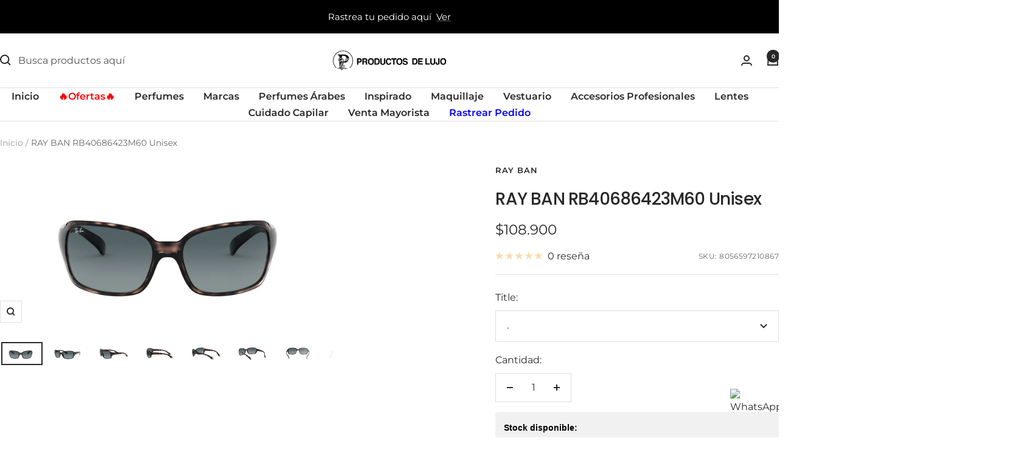

--- FILE ---
content_type: text/html; charset=utf-8
request_url: https://productosdelujo.cl/products/ray-ban-rb40686423m60-unisex?option_values=20149960787&section_id=template--26328639504754__main
body_size: 5976
content:
<div id="shopify-section-template--26328639504754__main" class="shopify-section shopify-section--main-product"><style>
  #shopify-section-template--26328639504754__main {--primary-button-background: 255, 0, 0;
    --primary-button-text-color: 255, 255, 255;
    --secondary-button-background: , , ;
    --secondary-button-text-color: , , ;
  }
</style><section><product-rerender id="product-sticky-form-6568268202067-template--26328639504754__main" observe-form="product-form-main-6568268202067-template--26328639504754__main"><style>
        @media screen and (min-width: 1000px) {
          :root {
            --anchor-offset: 140px; /* When the sticky form is activate, every scroll must be offset by an extra value */
          }
        }
      </style>

      <product-sticky-form form-id="product-form-main-6568268202067-template--26328639504754__main" hidden class="product-sticky-form">
        <div class="container">
          <div class="product-sticky-form__inner">
            <div class="product-sticky-form__content-wrapper hidden-pocket"><div class="product-sticky-form__info">
                <div class="product-sticky-form__bottom-info">
                  <span class="product-sticky-form__title">RAY BAN  RB40686423M60  Unisex</span>
                  <span class="square-separator square-separator--subdued"></span>
                  <span class="product-sticky-form__price">$108.900</span>

                  <div class="product-sticky-form__unit-price text--xsmall text--subdued" style="display: none">
                    <div class="unit-price-measurement">
                      <span class="unit-price-measurement__price"></span>
                      <span class="unit-price-measurement__separator">/</span><span class="unit-price-measurement__reference-value"></span><span class="unit-price-measurement__reference-unit"></span>
                    </div>
                  </div>
                </div>
              </div>
            </div><div class="product-sticky-form__form"><div class="product-sticky-form__variants hidden-pocket"><div class="select-wrapper" data-selector-type="dropdown">
                      <combo-box fit-toggle initial-focus-selector="[aria-selected='true']" id="sticky-form-option-template--26328639504754__main-1-combo-box" class="combo-box">
                        <span class="combo-box__overlay"></span>

                        <header class="combo-box__header">
                          <p class="combo-box__title heading h6">Title</p>

                          <button type="button" class="combo-box__close-button tap-area" data-action="close" title="Cerrar"><svg focusable="false" width="14" height="14" class="icon icon--close   " viewBox="0 0 14 14">
        <path d="M13 13L1 1M13 1L1 13" stroke="currentColor" stroke-width="2" fill="none"></path>
      </svg></button>
                        </header>

                        <div class="combo-box__option-list" role="listbox"><button type="button" role="option" class="combo-box__option-item" value="20149960787" aria-selected="true">.</button></div>

                        <select class="visually-hidden" data-option-position="1" name="option1" form="product-form-main-6568268202067-template--26328639504754__main" aria-label="Title"><option value="20149960787"  selected>.</option></select>
                      </combo-box>

                      <button type="button" is="toggle-button" class="select" aria-expanded="false" aria-haspopup="listbox" aria-controls="sticky-form-option-template--26328639504754__main-1-combo-box">
                        <span class="select__selected-value">.</span><svg focusable="false" width="12" height="8" class="icon icon--chevron   " viewBox="0 0 12 8">
        <path fill="none" d="M1 1l5 5 5-5" stroke="currentColor" stroke-width="2"></path>
      </svg></button>
                    </div></div><product-payment-container class="product-sticky-form__payment-container"><button id="StickyAddToCart" is="loader-button" form="product-form-main-6568268202067-template--26328639504754__main" type="submit" data-product-add-to-cart-button data-use-primary data-button-content="Añadir al carrito" class="product-form__add-button button button--primary" >Añadir al carrito</button>
              </product-payment-container>
            </div>
          </div>
        </div>
      </product-sticky-form></product-rerender><div class="container">
    <nav aria-label="Breadcrumb" class="breadcrumb text--xsmall text--subdued hidden-phone">
      <ol class="breadcrumb__list" role="list">
        <li class="breadcrumb__item">
          <a class="breadcrumb__link" href="/">Inicio</a>
        </li><li class="breadcrumb__item">
          <span class="breadcrumb__link" aria-current="page">RAY BAN  RB40686423M60  Unisex</span>
        </li>
      </ol>
    </nav>

    <!-- PRODUCT TOP PART -->

    <product-rerender id="product-info-6568268202067-template--26328639504754__main" observe-form="product-form-main-6568268202067-template--26328639504754__main" allow-partial-rerender>
      <div class="product product--thumbnails-bottom">
<product-media filtered-ids="[]" form-id="product-form-main-6568268202067-template--26328639504754__main" autoplay-video thumbnails-position="bottom" reveal-on-scroll product-handle="ray-ban-rb40686423m60-unisex" class="product__media" style="--largest-image-aspect-ratio: 2.0">
    <div class="product__media-list-wrapper" style="max-width: 1920px"><flickity-carousel click-nav flickity-config="{
        &quot;adaptiveHeight&quot;: true,
        &quot;dragThreshold&quot;: 10,
        &quot;initialIndex&quot;: &quot;.is-initial-selected&quot;,
        &quot;fade&quot;: false,
        &quot;draggable&quot;: &quot;&gt;1&quot;,
        &quot;contain&quot;: true,
        &quot;cellSelector&quot;: &quot;.product__media-item:not(.is-filtered)&quot;,
        &quot;percentPosition&quot;: false,
        &quot;pageDots&quot;: false,
        &quot;prevNextButtons&quot;: false
      }" id="product-template--26328639504754__main-6568268202067-media-list" class="product__media-list"><div id="product-template--26328639504754__main-20700636151891" class="product__media-item  is-initial-selected is-selected" data-media-type="image" data-media-id="20700636151891" data-original-position="0"><div class="product__media-image-wrapper aspect-ratio aspect-ratio--natural" style="padding-bottom: 50.0%; --aspect-ratio: 2.0"><img src="//productosdelujo.cl/cdn/shop/products/0RB4068__642_3M_000A.jpg?v=1622415426&amp;width=1920" alt="RAY BAN  RB40686423M60  Unisex" srcset="//productosdelujo.cl/cdn/shop/products/0RB4068__642_3M_000A.jpg?v=1622415426&amp;width=400 400w, //productosdelujo.cl/cdn/shop/products/0RB4068__642_3M_000A.jpg?v=1622415426&amp;width=500 500w, //productosdelujo.cl/cdn/shop/products/0RB4068__642_3M_000A.jpg?v=1622415426&amp;width=600 600w, //productosdelujo.cl/cdn/shop/products/0RB4068__642_3M_000A.jpg?v=1622415426&amp;width=700 700w, //productosdelujo.cl/cdn/shop/products/0RB4068__642_3M_000A.jpg?v=1622415426&amp;width=800 800w, //productosdelujo.cl/cdn/shop/products/0RB4068__642_3M_000A.jpg?v=1622415426&amp;width=900 900w, //productosdelujo.cl/cdn/shop/products/0RB4068__642_3M_000A.jpg?v=1622415426&amp;width=1000 1000w, //productosdelujo.cl/cdn/shop/products/0RB4068__642_3M_000A.jpg?v=1622415426&amp;width=1100 1100w, //productosdelujo.cl/cdn/shop/products/0RB4068__642_3M_000A.jpg?v=1622415426&amp;width=1200 1200w, //productosdelujo.cl/cdn/shop/products/0RB4068__642_3M_000A.jpg?v=1622415426&amp;width=1300 1300w, //productosdelujo.cl/cdn/shop/products/0RB4068__642_3M_000A.jpg?v=1622415426&amp;width=1400 1400w, //productosdelujo.cl/cdn/shop/products/0RB4068__642_3M_000A.jpg?v=1622415426&amp;width=1500 1500w, //productosdelujo.cl/cdn/shop/products/0RB4068__642_3M_000A.jpg?v=1622415426&amp;width=1600 1600w, //productosdelujo.cl/cdn/shop/products/0RB4068__642_3M_000A.jpg?v=1622415426&amp;width=1700 1700w, //productosdelujo.cl/cdn/shop/products/0RB4068__642_3M_000A.jpg?v=1622415426&amp;width=1800 1800w" width="1920" height="960" loading="eager" sizes="(max-width: 999px) calc(100vw - 48px), 640px" reveal="true"></div></div><div id="product-template--26328639504754__main-20700636184659" class="product__media-item  " data-media-type="image" data-media-id="20700636184659" data-original-position="1"><div class="product__media-image-wrapper aspect-ratio aspect-ratio--natural" style="padding-bottom: 50.0%; --aspect-ratio: 2.0"><img src="//productosdelujo.cl/cdn/shop/products/0RB4068__642_3M_030A.jpg?v=1622415426&amp;width=1920" alt="RAY BAN  RB40686423M60  Unisex" srcset="//productosdelujo.cl/cdn/shop/products/0RB4068__642_3M_030A.jpg?v=1622415426&amp;width=400 400w, //productosdelujo.cl/cdn/shop/products/0RB4068__642_3M_030A.jpg?v=1622415426&amp;width=500 500w, //productosdelujo.cl/cdn/shop/products/0RB4068__642_3M_030A.jpg?v=1622415426&amp;width=600 600w, //productosdelujo.cl/cdn/shop/products/0RB4068__642_3M_030A.jpg?v=1622415426&amp;width=700 700w, //productosdelujo.cl/cdn/shop/products/0RB4068__642_3M_030A.jpg?v=1622415426&amp;width=800 800w, //productosdelujo.cl/cdn/shop/products/0RB4068__642_3M_030A.jpg?v=1622415426&amp;width=900 900w, //productosdelujo.cl/cdn/shop/products/0RB4068__642_3M_030A.jpg?v=1622415426&amp;width=1000 1000w, //productosdelujo.cl/cdn/shop/products/0RB4068__642_3M_030A.jpg?v=1622415426&amp;width=1100 1100w, //productosdelujo.cl/cdn/shop/products/0RB4068__642_3M_030A.jpg?v=1622415426&amp;width=1200 1200w, //productosdelujo.cl/cdn/shop/products/0RB4068__642_3M_030A.jpg?v=1622415426&amp;width=1300 1300w, //productosdelujo.cl/cdn/shop/products/0RB4068__642_3M_030A.jpg?v=1622415426&amp;width=1400 1400w, //productosdelujo.cl/cdn/shop/products/0RB4068__642_3M_030A.jpg?v=1622415426&amp;width=1500 1500w, //productosdelujo.cl/cdn/shop/products/0RB4068__642_3M_030A.jpg?v=1622415426&amp;width=1600 1600w, //productosdelujo.cl/cdn/shop/products/0RB4068__642_3M_030A.jpg?v=1622415426&amp;width=1700 1700w, //productosdelujo.cl/cdn/shop/products/0RB4068__642_3M_030A.jpg?v=1622415426&amp;width=1800 1800w" width="1920" height="960" loading="lazy" sizes="(max-width: 999px) calc(100vw - 48px), 640px"></div></div><div id="product-template--26328639504754__main-20700636217427" class="product__media-item  " data-media-type="image" data-media-id="20700636217427" data-original-position="2"><div class="product__media-image-wrapper aspect-ratio aspect-ratio--natural" style="padding-bottom: 50.0%; --aspect-ratio: 2.0"><img src="//productosdelujo.cl/cdn/shop/products/0RB4068__642_3M_060A.jpg?v=1622415426&amp;width=1920" alt="RAY BAN  RB40686423M60  Unisex" srcset="//productosdelujo.cl/cdn/shop/products/0RB4068__642_3M_060A.jpg?v=1622415426&amp;width=400 400w, //productosdelujo.cl/cdn/shop/products/0RB4068__642_3M_060A.jpg?v=1622415426&amp;width=500 500w, //productosdelujo.cl/cdn/shop/products/0RB4068__642_3M_060A.jpg?v=1622415426&amp;width=600 600w, //productosdelujo.cl/cdn/shop/products/0RB4068__642_3M_060A.jpg?v=1622415426&amp;width=700 700w, //productosdelujo.cl/cdn/shop/products/0RB4068__642_3M_060A.jpg?v=1622415426&amp;width=800 800w, //productosdelujo.cl/cdn/shop/products/0RB4068__642_3M_060A.jpg?v=1622415426&amp;width=900 900w, //productosdelujo.cl/cdn/shop/products/0RB4068__642_3M_060A.jpg?v=1622415426&amp;width=1000 1000w, //productosdelujo.cl/cdn/shop/products/0RB4068__642_3M_060A.jpg?v=1622415426&amp;width=1100 1100w, //productosdelujo.cl/cdn/shop/products/0RB4068__642_3M_060A.jpg?v=1622415426&amp;width=1200 1200w, //productosdelujo.cl/cdn/shop/products/0RB4068__642_3M_060A.jpg?v=1622415426&amp;width=1300 1300w, //productosdelujo.cl/cdn/shop/products/0RB4068__642_3M_060A.jpg?v=1622415426&amp;width=1400 1400w, //productosdelujo.cl/cdn/shop/products/0RB4068__642_3M_060A.jpg?v=1622415426&amp;width=1500 1500w, //productosdelujo.cl/cdn/shop/products/0RB4068__642_3M_060A.jpg?v=1622415426&amp;width=1600 1600w, //productosdelujo.cl/cdn/shop/products/0RB4068__642_3M_060A.jpg?v=1622415426&amp;width=1700 1700w, //productosdelujo.cl/cdn/shop/products/0RB4068__642_3M_060A.jpg?v=1622415426&amp;width=1800 1800w" width="1920" height="960" loading="lazy" sizes="(max-width: 999px) calc(100vw - 48px), 640px"></div></div><div id="product-template--26328639504754__main-20700636250195" class="product__media-item  " data-media-type="image" data-media-id="20700636250195" data-original-position="3"><div class="product__media-image-wrapper aspect-ratio aspect-ratio--natural" style="padding-bottom: 50.0%; --aspect-ratio: 2.0"><img src="//productosdelujo.cl/cdn/shop/products/0RB4068__642_3M_090A.jpg?v=1622415426&amp;width=1920" alt="RAY BAN  RB40686423M60  Unisex" srcset="//productosdelujo.cl/cdn/shop/products/0RB4068__642_3M_090A.jpg?v=1622415426&amp;width=400 400w, //productosdelujo.cl/cdn/shop/products/0RB4068__642_3M_090A.jpg?v=1622415426&amp;width=500 500w, //productosdelujo.cl/cdn/shop/products/0RB4068__642_3M_090A.jpg?v=1622415426&amp;width=600 600w, //productosdelujo.cl/cdn/shop/products/0RB4068__642_3M_090A.jpg?v=1622415426&amp;width=700 700w, //productosdelujo.cl/cdn/shop/products/0RB4068__642_3M_090A.jpg?v=1622415426&amp;width=800 800w, //productosdelujo.cl/cdn/shop/products/0RB4068__642_3M_090A.jpg?v=1622415426&amp;width=900 900w, //productosdelujo.cl/cdn/shop/products/0RB4068__642_3M_090A.jpg?v=1622415426&amp;width=1000 1000w, //productosdelujo.cl/cdn/shop/products/0RB4068__642_3M_090A.jpg?v=1622415426&amp;width=1100 1100w, //productosdelujo.cl/cdn/shop/products/0RB4068__642_3M_090A.jpg?v=1622415426&amp;width=1200 1200w, //productosdelujo.cl/cdn/shop/products/0RB4068__642_3M_090A.jpg?v=1622415426&amp;width=1300 1300w, //productosdelujo.cl/cdn/shop/products/0RB4068__642_3M_090A.jpg?v=1622415426&amp;width=1400 1400w, //productosdelujo.cl/cdn/shop/products/0RB4068__642_3M_090A.jpg?v=1622415426&amp;width=1500 1500w, //productosdelujo.cl/cdn/shop/products/0RB4068__642_3M_090A.jpg?v=1622415426&amp;width=1600 1600w, //productosdelujo.cl/cdn/shop/products/0RB4068__642_3M_090A.jpg?v=1622415426&amp;width=1700 1700w, //productosdelujo.cl/cdn/shop/products/0RB4068__642_3M_090A.jpg?v=1622415426&amp;width=1800 1800w" width="1920" height="960" loading="lazy" sizes="(max-width: 999px) calc(100vw - 48px), 640px"></div></div><div id="product-template--26328639504754__main-20700636282963" class="product__media-item  " data-media-type="image" data-media-id="20700636282963" data-original-position="4"><div class="product__media-image-wrapper aspect-ratio aspect-ratio--natural" style="padding-bottom: 50.0%; --aspect-ratio: 2.0"><img src="//productosdelujo.cl/cdn/shop/products/0RB4068__642_3M_120A.jpg?v=1622415426&amp;width=1920" alt="RAY BAN  RB40686423M60  Unisex" srcset="//productosdelujo.cl/cdn/shop/products/0RB4068__642_3M_120A.jpg?v=1622415426&amp;width=400 400w, //productosdelujo.cl/cdn/shop/products/0RB4068__642_3M_120A.jpg?v=1622415426&amp;width=500 500w, //productosdelujo.cl/cdn/shop/products/0RB4068__642_3M_120A.jpg?v=1622415426&amp;width=600 600w, //productosdelujo.cl/cdn/shop/products/0RB4068__642_3M_120A.jpg?v=1622415426&amp;width=700 700w, //productosdelujo.cl/cdn/shop/products/0RB4068__642_3M_120A.jpg?v=1622415426&amp;width=800 800w, //productosdelujo.cl/cdn/shop/products/0RB4068__642_3M_120A.jpg?v=1622415426&amp;width=900 900w, //productosdelujo.cl/cdn/shop/products/0RB4068__642_3M_120A.jpg?v=1622415426&amp;width=1000 1000w, //productosdelujo.cl/cdn/shop/products/0RB4068__642_3M_120A.jpg?v=1622415426&amp;width=1100 1100w, //productosdelujo.cl/cdn/shop/products/0RB4068__642_3M_120A.jpg?v=1622415426&amp;width=1200 1200w, //productosdelujo.cl/cdn/shop/products/0RB4068__642_3M_120A.jpg?v=1622415426&amp;width=1300 1300w, //productosdelujo.cl/cdn/shop/products/0RB4068__642_3M_120A.jpg?v=1622415426&amp;width=1400 1400w, //productosdelujo.cl/cdn/shop/products/0RB4068__642_3M_120A.jpg?v=1622415426&amp;width=1500 1500w, //productosdelujo.cl/cdn/shop/products/0RB4068__642_3M_120A.jpg?v=1622415426&amp;width=1600 1600w, //productosdelujo.cl/cdn/shop/products/0RB4068__642_3M_120A.jpg?v=1622415426&amp;width=1700 1700w, //productosdelujo.cl/cdn/shop/products/0RB4068__642_3M_120A.jpg?v=1622415426&amp;width=1800 1800w" width="1920" height="960" loading="lazy" sizes="(max-width: 999px) calc(100vw - 48px), 640px"></div></div><div id="product-template--26328639504754__main-20700636315731" class="product__media-item  " data-media-type="image" data-media-id="20700636315731" data-original-position="5"><div class="product__media-image-wrapper aspect-ratio aspect-ratio--natural" style="padding-bottom: 50.0%; --aspect-ratio: 2.0"><img src="//productosdelujo.cl/cdn/shop/products/0RB4068__642_3M_150A.jpg?v=1622415426&amp;width=1920" alt="RAY BAN  RB40686423M60  Unisex" srcset="//productosdelujo.cl/cdn/shop/products/0RB4068__642_3M_150A.jpg?v=1622415426&amp;width=400 400w, //productosdelujo.cl/cdn/shop/products/0RB4068__642_3M_150A.jpg?v=1622415426&amp;width=500 500w, //productosdelujo.cl/cdn/shop/products/0RB4068__642_3M_150A.jpg?v=1622415426&amp;width=600 600w, //productosdelujo.cl/cdn/shop/products/0RB4068__642_3M_150A.jpg?v=1622415426&amp;width=700 700w, //productosdelujo.cl/cdn/shop/products/0RB4068__642_3M_150A.jpg?v=1622415426&amp;width=800 800w, //productosdelujo.cl/cdn/shop/products/0RB4068__642_3M_150A.jpg?v=1622415426&amp;width=900 900w, //productosdelujo.cl/cdn/shop/products/0RB4068__642_3M_150A.jpg?v=1622415426&amp;width=1000 1000w, //productosdelujo.cl/cdn/shop/products/0RB4068__642_3M_150A.jpg?v=1622415426&amp;width=1100 1100w, //productosdelujo.cl/cdn/shop/products/0RB4068__642_3M_150A.jpg?v=1622415426&amp;width=1200 1200w, //productosdelujo.cl/cdn/shop/products/0RB4068__642_3M_150A.jpg?v=1622415426&amp;width=1300 1300w, //productosdelujo.cl/cdn/shop/products/0RB4068__642_3M_150A.jpg?v=1622415426&amp;width=1400 1400w, //productosdelujo.cl/cdn/shop/products/0RB4068__642_3M_150A.jpg?v=1622415426&amp;width=1500 1500w, //productosdelujo.cl/cdn/shop/products/0RB4068__642_3M_150A.jpg?v=1622415426&amp;width=1600 1600w, //productosdelujo.cl/cdn/shop/products/0RB4068__642_3M_150A.jpg?v=1622415426&amp;width=1700 1700w, //productosdelujo.cl/cdn/shop/products/0RB4068__642_3M_150A.jpg?v=1622415426&amp;width=1800 1800w" width="1920" height="960" loading="lazy" sizes="(max-width: 999px) calc(100vw - 48px), 640px"></div></div><div id="product-template--26328639504754__main-20700636348499" class="product__media-item  " data-media-type="image" data-media-id="20700636348499" data-original-position="6"><div class="product__media-image-wrapper aspect-ratio aspect-ratio--natural" style="padding-bottom: 50.0%; --aspect-ratio: 2.0"><img src="//productosdelujo.cl/cdn/shop/products/0RB4068__642_3M_180A.jpg?v=1622415426&amp;width=1920" alt="RAY BAN  RB40686423M60  Unisex" srcset="//productosdelujo.cl/cdn/shop/products/0RB4068__642_3M_180A.jpg?v=1622415426&amp;width=400 400w, //productosdelujo.cl/cdn/shop/products/0RB4068__642_3M_180A.jpg?v=1622415426&amp;width=500 500w, //productosdelujo.cl/cdn/shop/products/0RB4068__642_3M_180A.jpg?v=1622415426&amp;width=600 600w, //productosdelujo.cl/cdn/shop/products/0RB4068__642_3M_180A.jpg?v=1622415426&amp;width=700 700w, //productosdelujo.cl/cdn/shop/products/0RB4068__642_3M_180A.jpg?v=1622415426&amp;width=800 800w, //productosdelujo.cl/cdn/shop/products/0RB4068__642_3M_180A.jpg?v=1622415426&amp;width=900 900w, //productosdelujo.cl/cdn/shop/products/0RB4068__642_3M_180A.jpg?v=1622415426&amp;width=1000 1000w, //productosdelujo.cl/cdn/shop/products/0RB4068__642_3M_180A.jpg?v=1622415426&amp;width=1100 1100w, //productosdelujo.cl/cdn/shop/products/0RB4068__642_3M_180A.jpg?v=1622415426&amp;width=1200 1200w, //productosdelujo.cl/cdn/shop/products/0RB4068__642_3M_180A.jpg?v=1622415426&amp;width=1300 1300w, //productosdelujo.cl/cdn/shop/products/0RB4068__642_3M_180A.jpg?v=1622415426&amp;width=1400 1400w, //productosdelujo.cl/cdn/shop/products/0RB4068__642_3M_180A.jpg?v=1622415426&amp;width=1500 1500w, //productosdelujo.cl/cdn/shop/products/0RB4068__642_3M_180A.jpg?v=1622415426&amp;width=1600 1600w, //productosdelujo.cl/cdn/shop/products/0RB4068__642_3M_180A.jpg?v=1622415426&amp;width=1700 1700w, //productosdelujo.cl/cdn/shop/products/0RB4068__642_3M_180A.jpg?v=1622415426&amp;width=1800 1800w" width="1920" height="960" loading="lazy" sizes="(max-width: 999px) calc(100vw - 48px), 640px"></div></div><div id="product-template--26328639504754__main-20700636381267" class="product__media-item  " data-media-type="image" data-media-id="20700636381267" data-original-position="7"><div class="product__media-image-wrapper aspect-ratio aspect-ratio--natural" style="padding-bottom: 50.0%; --aspect-ratio: 2.0"><img src="//productosdelujo.cl/cdn/shop/products/0RB4068__642_3M_210A.jpg?v=1622415426&amp;width=1920" alt="RAY BAN  RB40686423M60  Unisex" srcset="//productosdelujo.cl/cdn/shop/products/0RB4068__642_3M_210A.jpg?v=1622415426&amp;width=400 400w, //productosdelujo.cl/cdn/shop/products/0RB4068__642_3M_210A.jpg?v=1622415426&amp;width=500 500w, //productosdelujo.cl/cdn/shop/products/0RB4068__642_3M_210A.jpg?v=1622415426&amp;width=600 600w, //productosdelujo.cl/cdn/shop/products/0RB4068__642_3M_210A.jpg?v=1622415426&amp;width=700 700w, //productosdelujo.cl/cdn/shop/products/0RB4068__642_3M_210A.jpg?v=1622415426&amp;width=800 800w, //productosdelujo.cl/cdn/shop/products/0RB4068__642_3M_210A.jpg?v=1622415426&amp;width=900 900w, //productosdelujo.cl/cdn/shop/products/0RB4068__642_3M_210A.jpg?v=1622415426&amp;width=1000 1000w, //productosdelujo.cl/cdn/shop/products/0RB4068__642_3M_210A.jpg?v=1622415426&amp;width=1100 1100w, //productosdelujo.cl/cdn/shop/products/0RB4068__642_3M_210A.jpg?v=1622415426&amp;width=1200 1200w, //productosdelujo.cl/cdn/shop/products/0RB4068__642_3M_210A.jpg?v=1622415426&amp;width=1300 1300w, //productosdelujo.cl/cdn/shop/products/0RB4068__642_3M_210A.jpg?v=1622415426&amp;width=1400 1400w, //productosdelujo.cl/cdn/shop/products/0RB4068__642_3M_210A.jpg?v=1622415426&amp;width=1500 1500w, //productosdelujo.cl/cdn/shop/products/0RB4068__642_3M_210A.jpg?v=1622415426&amp;width=1600 1600w, //productosdelujo.cl/cdn/shop/products/0RB4068__642_3M_210A.jpg?v=1622415426&amp;width=1700 1700w, //productosdelujo.cl/cdn/shop/products/0RB4068__642_3M_210A.jpg?v=1622415426&amp;width=1800 1800w" width="1920" height="960" loading="lazy" sizes="(max-width: 999px) calc(100vw - 48px), 640px"></div></div><div id="product-template--26328639504754__main-20700636414035" class="product__media-item  " data-media-type="image" data-media-id="20700636414035" data-original-position="8"><div class="product__media-image-wrapper aspect-ratio aspect-ratio--natural" style="padding-bottom: 50.0%; --aspect-ratio: 2.0"><img src="//productosdelujo.cl/cdn/shop/products/0RB4068__642_3M_240A.jpg?v=1622415426&amp;width=1920" alt="RAY BAN  RB40686423M60  Unisex" srcset="//productosdelujo.cl/cdn/shop/products/0RB4068__642_3M_240A.jpg?v=1622415426&amp;width=400 400w, //productosdelujo.cl/cdn/shop/products/0RB4068__642_3M_240A.jpg?v=1622415426&amp;width=500 500w, //productosdelujo.cl/cdn/shop/products/0RB4068__642_3M_240A.jpg?v=1622415426&amp;width=600 600w, //productosdelujo.cl/cdn/shop/products/0RB4068__642_3M_240A.jpg?v=1622415426&amp;width=700 700w, //productosdelujo.cl/cdn/shop/products/0RB4068__642_3M_240A.jpg?v=1622415426&amp;width=800 800w, //productosdelujo.cl/cdn/shop/products/0RB4068__642_3M_240A.jpg?v=1622415426&amp;width=900 900w, //productosdelujo.cl/cdn/shop/products/0RB4068__642_3M_240A.jpg?v=1622415426&amp;width=1000 1000w, //productosdelujo.cl/cdn/shop/products/0RB4068__642_3M_240A.jpg?v=1622415426&amp;width=1100 1100w, //productosdelujo.cl/cdn/shop/products/0RB4068__642_3M_240A.jpg?v=1622415426&amp;width=1200 1200w, //productosdelujo.cl/cdn/shop/products/0RB4068__642_3M_240A.jpg?v=1622415426&amp;width=1300 1300w, //productosdelujo.cl/cdn/shop/products/0RB4068__642_3M_240A.jpg?v=1622415426&amp;width=1400 1400w, //productosdelujo.cl/cdn/shop/products/0RB4068__642_3M_240A.jpg?v=1622415426&amp;width=1500 1500w, //productosdelujo.cl/cdn/shop/products/0RB4068__642_3M_240A.jpg?v=1622415426&amp;width=1600 1600w, //productosdelujo.cl/cdn/shop/products/0RB4068__642_3M_240A.jpg?v=1622415426&amp;width=1700 1700w, //productosdelujo.cl/cdn/shop/products/0RB4068__642_3M_240A.jpg?v=1622415426&amp;width=1800 1800w" width="1920" height="960" loading="lazy" sizes="(max-width: 999px) calc(100vw - 48px), 640px"></div></div><div id="product-template--26328639504754__main-20700636446803" class="product__media-item  " data-media-type="image" data-media-id="20700636446803" data-original-position="9"><div class="product__media-image-wrapper aspect-ratio aspect-ratio--natural" style="padding-bottom: 50.0%; --aspect-ratio: 2.0"><img src="//productosdelujo.cl/cdn/shop/products/0RB4068__642_3M_270A.jpg?v=1622415426&amp;width=1920" alt="RAY BAN  RB40686423M60  Unisex" srcset="//productosdelujo.cl/cdn/shop/products/0RB4068__642_3M_270A.jpg?v=1622415426&amp;width=400 400w, //productosdelujo.cl/cdn/shop/products/0RB4068__642_3M_270A.jpg?v=1622415426&amp;width=500 500w, //productosdelujo.cl/cdn/shop/products/0RB4068__642_3M_270A.jpg?v=1622415426&amp;width=600 600w, //productosdelujo.cl/cdn/shop/products/0RB4068__642_3M_270A.jpg?v=1622415426&amp;width=700 700w, //productosdelujo.cl/cdn/shop/products/0RB4068__642_3M_270A.jpg?v=1622415426&amp;width=800 800w, //productosdelujo.cl/cdn/shop/products/0RB4068__642_3M_270A.jpg?v=1622415426&amp;width=900 900w, //productosdelujo.cl/cdn/shop/products/0RB4068__642_3M_270A.jpg?v=1622415426&amp;width=1000 1000w, //productosdelujo.cl/cdn/shop/products/0RB4068__642_3M_270A.jpg?v=1622415426&amp;width=1100 1100w, //productosdelujo.cl/cdn/shop/products/0RB4068__642_3M_270A.jpg?v=1622415426&amp;width=1200 1200w, //productosdelujo.cl/cdn/shop/products/0RB4068__642_3M_270A.jpg?v=1622415426&amp;width=1300 1300w, //productosdelujo.cl/cdn/shop/products/0RB4068__642_3M_270A.jpg?v=1622415426&amp;width=1400 1400w, //productosdelujo.cl/cdn/shop/products/0RB4068__642_3M_270A.jpg?v=1622415426&amp;width=1500 1500w, //productosdelujo.cl/cdn/shop/products/0RB4068__642_3M_270A.jpg?v=1622415426&amp;width=1600 1600w, //productosdelujo.cl/cdn/shop/products/0RB4068__642_3M_270A.jpg?v=1622415426&amp;width=1700 1700w, //productosdelujo.cl/cdn/shop/products/0RB4068__642_3M_270A.jpg?v=1622415426&amp;width=1800 1800w" width="1920" height="960" loading="lazy" sizes="(max-width: 999px) calc(100vw - 48px), 640px"></div></div><div id="product-template--26328639504754__main-20700636479571" class="product__media-item  " data-media-type="image" data-media-id="20700636479571" data-original-position="10"><div class="product__media-image-wrapper aspect-ratio aspect-ratio--natural" style="padding-bottom: 50.0%; --aspect-ratio: 2.0"><img src="//productosdelujo.cl/cdn/shop/products/0RB4068__642_3M_300A.jpg?v=1622415426&amp;width=1920" alt="RAY BAN  RB40686423M60  Unisex" srcset="//productosdelujo.cl/cdn/shop/products/0RB4068__642_3M_300A.jpg?v=1622415426&amp;width=400 400w, //productosdelujo.cl/cdn/shop/products/0RB4068__642_3M_300A.jpg?v=1622415426&amp;width=500 500w, //productosdelujo.cl/cdn/shop/products/0RB4068__642_3M_300A.jpg?v=1622415426&amp;width=600 600w, //productosdelujo.cl/cdn/shop/products/0RB4068__642_3M_300A.jpg?v=1622415426&amp;width=700 700w, //productosdelujo.cl/cdn/shop/products/0RB4068__642_3M_300A.jpg?v=1622415426&amp;width=800 800w, //productosdelujo.cl/cdn/shop/products/0RB4068__642_3M_300A.jpg?v=1622415426&amp;width=900 900w, //productosdelujo.cl/cdn/shop/products/0RB4068__642_3M_300A.jpg?v=1622415426&amp;width=1000 1000w, //productosdelujo.cl/cdn/shop/products/0RB4068__642_3M_300A.jpg?v=1622415426&amp;width=1100 1100w, //productosdelujo.cl/cdn/shop/products/0RB4068__642_3M_300A.jpg?v=1622415426&amp;width=1200 1200w, //productosdelujo.cl/cdn/shop/products/0RB4068__642_3M_300A.jpg?v=1622415426&amp;width=1300 1300w, //productosdelujo.cl/cdn/shop/products/0RB4068__642_3M_300A.jpg?v=1622415426&amp;width=1400 1400w, //productosdelujo.cl/cdn/shop/products/0RB4068__642_3M_300A.jpg?v=1622415426&amp;width=1500 1500w, //productosdelujo.cl/cdn/shop/products/0RB4068__642_3M_300A.jpg?v=1622415426&amp;width=1600 1600w, //productosdelujo.cl/cdn/shop/products/0RB4068__642_3M_300A.jpg?v=1622415426&amp;width=1700 1700w, //productosdelujo.cl/cdn/shop/products/0RB4068__642_3M_300A.jpg?v=1622415426&amp;width=1800 1800w" width="1920" height="960" loading="lazy" sizes="(max-width: 999px) calc(100vw - 48px), 640px"></div></div><div id="product-template--26328639504754__main-20700636512339" class="product__media-item  " data-media-type="image" data-media-id="20700636512339" data-original-position="11"><div class="product__media-image-wrapper aspect-ratio aspect-ratio--natural" style="padding-bottom: 50.0%; --aspect-ratio: 2.0"><img src="//productosdelujo.cl/cdn/shop/products/0RB4068__642_3M_330A.jpg?v=1622415426&amp;width=1920" alt="RAY BAN  RB40686423M60  Unisex" srcset="//productosdelujo.cl/cdn/shop/products/0RB4068__642_3M_330A.jpg?v=1622415426&amp;width=400 400w, //productosdelujo.cl/cdn/shop/products/0RB4068__642_3M_330A.jpg?v=1622415426&amp;width=500 500w, //productosdelujo.cl/cdn/shop/products/0RB4068__642_3M_330A.jpg?v=1622415426&amp;width=600 600w, //productosdelujo.cl/cdn/shop/products/0RB4068__642_3M_330A.jpg?v=1622415426&amp;width=700 700w, //productosdelujo.cl/cdn/shop/products/0RB4068__642_3M_330A.jpg?v=1622415426&amp;width=800 800w, //productosdelujo.cl/cdn/shop/products/0RB4068__642_3M_330A.jpg?v=1622415426&amp;width=900 900w, //productosdelujo.cl/cdn/shop/products/0RB4068__642_3M_330A.jpg?v=1622415426&amp;width=1000 1000w, //productosdelujo.cl/cdn/shop/products/0RB4068__642_3M_330A.jpg?v=1622415426&amp;width=1100 1100w, //productosdelujo.cl/cdn/shop/products/0RB4068__642_3M_330A.jpg?v=1622415426&amp;width=1200 1200w, //productosdelujo.cl/cdn/shop/products/0RB4068__642_3M_330A.jpg?v=1622415426&amp;width=1300 1300w, //productosdelujo.cl/cdn/shop/products/0RB4068__642_3M_330A.jpg?v=1622415426&amp;width=1400 1400w, //productosdelujo.cl/cdn/shop/products/0RB4068__642_3M_330A.jpg?v=1622415426&amp;width=1500 1500w, //productosdelujo.cl/cdn/shop/products/0RB4068__642_3M_330A.jpg?v=1622415426&amp;width=1600 1600w, //productosdelujo.cl/cdn/shop/products/0RB4068__642_3M_330A.jpg?v=1622415426&amp;width=1700 1700w, //productosdelujo.cl/cdn/shop/products/0RB4068__642_3M_330A.jpg?v=1622415426&amp;width=1800 1800w" width="1920" height="960" loading="lazy" sizes="(max-width: 999px) calc(100vw - 48px), 640px"></div></div></flickity-carousel><button  is="toggle-button" aria-controls="product-template--26328639504754__main-6568268202067-zoom" aria-expanded="false" class="tap-area product__zoom-button">
          <span class="visually-hidden">Zoom</span><svg fill="none" focusable="false" width="14" height="14" class="icon icon--image-zoom   " viewBox="0 0 14 14">
        <path d="M9.50184 9.50184C11.4777 7.52595 11.5133 4.358 9.58134 2.42602C7.64936 0.494037 4.48141 0.529632 2.50552 2.50552C0.529632 4.48141 0.494037 7.64936 2.42602 9.58134C4.358 11.5133 7.52595 11.4777 9.50184 9.50184ZM9.50184 9.50184L13 13" stroke="currentColor" stroke-width="2"></path>
      </svg></button></div><flickity-controls controls="product-template--26328639504754__main-6568268202067-media-list" class="product__media-nav">
        <button class="product__media-prev-next  hidden-lap-and-up tap-area tap-area--large" aria-label="Anterior" data-action="prev"><svg focusable="false" width="17" height="14" class="icon icon--nav-arrow-left  icon--direction-aware " viewBox="0 0 17 14">
        <path d="M17 7H2M8 1L2 7l6 6" stroke="currentColor" stroke-width="2" fill="none"></path>
      </svg></button><div class="dots-nav dots-nav--centered hidden-lap-and-up"><button type="button" tabindex="-1" class="dots-nav__item  tap-area" aria-current="true" aria-controls="product-template--26328639504754__main-20700636151891" data-media-id="20700636151891" data-action="select">
                  <span class="visually-hidden">Ir a la diapositiva 1</span>
              </button><button type="button" tabindex="-1" class="dots-nav__item  tap-area"  aria-controls="product-template--26328639504754__main-20700636184659" data-media-id="20700636184659" data-action="select">
                  <span class="visually-hidden">Ir a la diapositiva 2</span>
              </button><button type="button" tabindex="-1" class="dots-nav__item  tap-area"  aria-controls="product-template--26328639504754__main-20700636217427" data-media-id="20700636217427" data-action="select">
                  <span class="visually-hidden">Ir a la diapositiva 3</span>
              </button><button type="button" tabindex="-1" class="dots-nav__item  tap-area"  aria-controls="product-template--26328639504754__main-20700636250195" data-media-id="20700636250195" data-action="select">
                  <span class="visually-hidden">Ir a la diapositiva 4</span>
              </button><button type="button" tabindex="-1" class="dots-nav__item  tap-area"  aria-controls="product-template--26328639504754__main-20700636282963" data-media-id="20700636282963" data-action="select">
                  <span class="visually-hidden">Ir a la diapositiva 5</span>
              </button><button type="button" tabindex="-1" class="dots-nav__item  tap-area"  aria-controls="product-template--26328639504754__main-20700636315731" data-media-id="20700636315731" data-action="select">
                  <span class="visually-hidden">Ir a la diapositiva 6</span>
              </button><button type="button" tabindex="-1" class="dots-nav__item  tap-area"  aria-controls="product-template--26328639504754__main-20700636348499" data-media-id="20700636348499" data-action="select">
                  <span class="visually-hidden">Ir a la diapositiva 7</span>
              </button><button type="button" tabindex="-1" class="dots-nav__item  tap-area"  aria-controls="product-template--26328639504754__main-20700636381267" data-media-id="20700636381267" data-action="select">
                  <span class="visually-hidden">Ir a la diapositiva 8</span>
              </button><button type="button" tabindex="-1" class="dots-nav__item  tap-area"  aria-controls="product-template--26328639504754__main-20700636414035" data-media-id="20700636414035" data-action="select">
                  <span class="visually-hidden">Ir a la diapositiva 9</span>
              </button><button type="button" tabindex="-1" class="dots-nav__item  tap-area"  aria-controls="product-template--26328639504754__main-20700636446803" data-media-id="20700636446803" data-action="select">
                  <span class="visually-hidden">Ir a la diapositiva 10</span>
              </button><button type="button" tabindex="-1" class="dots-nav__item  tap-area"  aria-controls="product-template--26328639504754__main-20700636479571" data-media-id="20700636479571" data-action="select">
                  <span class="visually-hidden">Ir a la diapositiva 11</span>
              </button><button type="button" tabindex="-1" class="dots-nav__item  tap-area"  aria-controls="product-template--26328639504754__main-20700636512339" data-media-id="20700636512339" data-action="select">
                  <span class="visually-hidden">Ir a la diapositiva 12</span>
              </button></div><scroll-shadow class="product__thumbnail-scroll-shadow hidden-pocket">
          <div class="product__thumbnail-list hide-scrollbar">
            <div class="product__thumbnail-list-inner"><button type="button" tabindex="-1" reveal class="product__thumbnail-item  hidden-pocket" aria-current="true" aria-controls="product-template--26328639504754__main-20700636151891" data-media-id="20700636151891" data-action="select">
                  <div class="product__thumbnail">
                    <img src="//productosdelujo.cl/cdn/shop/products/0RB4068__642_3M_000A.jpg?v=1622415426&amp;width=1920" alt="" srcset="//productosdelujo.cl/cdn/shop/products/0RB4068__642_3M_000A.jpg?v=1622415426&amp;width=60 60w, //productosdelujo.cl/cdn/shop/products/0RB4068__642_3M_000A.jpg?v=1622415426&amp;width=72 72w, //productosdelujo.cl/cdn/shop/products/0RB4068__642_3M_000A.jpg?v=1622415426&amp;width=120 120w, //productosdelujo.cl/cdn/shop/products/0RB4068__642_3M_000A.jpg?v=1622415426&amp;width=144 144w, //productosdelujo.cl/cdn/shop/products/0RB4068__642_3M_000A.jpg?v=1622415426&amp;width=180 180w, //productosdelujo.cl/cdn/shop/products/0RB4068__642_3M_000A.jpg?v=1622415426&amp;width=216 216w, //productosdelujo.cl/cdn/shop/products/0RB4068__642_3M_000A.jpg?v=1622415426&amp;width=240 240w, //productosdelujo.cl/cdn/shop/products/0RB4068__642_3M_000A.jpg?v=1622415426&amp;width=288 288w" width="1920" height="960" loading="lazy" sizes="(max-width: 999px) 72px, 60px">
</div>
                </button><button type="button" tabindex="-1" reveal class="product__thumbnail-item  hidden-pocket"  aria-controls="product-template--26328639504754__main-20700636184659" data-media-id="20700636184659" data-action="select">
                  <div class="product__thumbnail">
                    <img src="//productosdelujo.cl/cdn/shop/products/0RB4068__642_3M_030A.jpg?v=1622415426&amp;width=1920" alt="" srcset="//productosdelujo.cl/cdn/shop/products/0RB4068__642_3M_030A.jpg?v=1622415426&amp;width=60 60w, //productosdelujo.cl/cdn/shop/products/0RB4068__642_3M_030A.jpg?v=1622415426&amp;width=72 72w, //productosdelujo.cl/cdn/shop/products/0RB4068__642_3M_030A.jpg?v=1622415426&amp;width=120 120w, //productosdelujo.cl/cdn/shop/products/0RB4068__642_3M_030A.jpg?v=1622415426&amp;width=144 144w, //productosdelujo.cl/cdn/shop/products/0RB4068__642_3M_030A.jpg?v=1622415426&amp;width=180 180w, //productosdelujo.cl/cdn/shop/products/0RB4068__642_3M_030A.jpg?v=1622415426&amp;width=216 216w, //productosdelujo.cl/cdn/shop/products/0RB4068__642_3M_030A.jpg?v=1622415426&amp;width=240 240w, //productosdelujo.cl/cdn/shop/products/0RB4068__642_3M_030A.jpg?v=1622415426&amp;width=288 288w" width="1920" height="960" loading="lazy" sizes="(max-width: 999px) 72px, 60px">
</div>
                </button><button type="button" tabindex="-1" reveal class="product__thumbnail-item  hidden-pocket"  aria-controls="product-template--26328639504754__main-20700636217427" data-media-id="20700636217427" data-action="select">
                  <div class="product__thumbnail">
                    <img src="//productosdelujo.cl/cdn/shop/products/0RB4068__642_3M_060A.jpg?v=1622415426&amp;width=1920" alt="" srcset="//productosdelujo.cl/cdn/shop/products/0RB4068__642_3M_060A.jpg?v=1622415426&amp;width=60 60w, //productosdelujo.cl/cdn/shop/products/0RB4068__642_3M_060A.jpg?v=1622415426&amp;width=72 72w, //productosdelujo.cl/cdn/shop/products/0RB4068__642_3M_060A.jpg?v=1622415426&amp;width=120 120w, //productosdelujo.cl/cdn/shop/products/0RB4068__642_3M_060A.jpg?v=1622415426&amp;width=144 144w, //productosdelujo.cl/cdn/shop/products/0RB4068__642_3M_060A.jpg?v=1622415426&amp;width=180 180w, //productosdelujo.cl/cdn/shop/products/0RB4068__642_3M_060A.jpg?v=1622415426&amp;width=216 216w, //productosdelujo.cl/cdn/shop/products/0RB4068__642_3M_060A.jpg?v=1622415426&amp;width=240 240w, //productosdelujo.cl/cdn/shop/products/0RB4068__642_3M_060A.jpg?v=1622415426&amp;width=288 288w" width="1920" height="960" loading="lazy" sizes="(max-width: 999px) 72px, 60px">
</div>
                </button><button type="button" tabindex="-1" reveal class="product__thumbnail-item  hidden-pocket"  aria-controls="product-template--26328639504754__main-20700636250195" data-media-id="20700636250195" data-action="select">
                  <div class="product__thumbnail">
                    <img src="//productosdelujo.cl/cdn/shop/products/0RB4068__642_3M_090A.jpg?v=1622415426&amp;width=1920" alt="" srcset="//productosdelujo.cl/cdn/shop/products/0RB4068__642_3M_090A.jpg?v=1622415426&amp;width=60 60w, //productosdelujo.cl/cdn/shop/products/0RB4068__642_3M_090A.jpg?v=1622415426&amp;width=72 72w, //productosdelujo.cl/cdn/shop/products/0RB4068__642_3M_090A.jpg?v=1622415426&amp;width=120 120w, //productosdelujo.cl/cdn/shop/products/0RB4068__642_3M_090A.jpg?v=1622415426&amp;width=144 144w, //productosdelujo.cl/cdn/shop/products/0RB4068__642_3M_090A.jpg?v=1622415426&amp;width=180 180w, //productosdelujo.cl/cdn/shop/products/0RB4068__642_3M_090A.jpg?v=1622415426&amp;width=216 216w, //productosdelujo.cl/cdn/shop/products/0RB4068__642_3M_090A.jpg?v=1622415426&amp;width=240 240w, //productosdelujo.cl/cdn/shop/products/0RB4068__642_3M_090A.jpg?v=1622415426&amp;width=288 288w" width="1920" height="960" loading="lazy" sizes="(max-width: 999px) 72px, 60px">
</div>
                </button><button type="button" tabindex="-1" reveal class="product__thumbnail-item  hidden-pocket"  aria-controls="product-template--26328639504754__main-20700636282963" data-media-id="20700636282963" data-action="select">
                  <div class="product__thumbnail">
                    <img src="//productosdelujo.cl/cdn/shop/products/0RB4068__642_3M_120A.jpg?v=1622415426&amp;width=1920" alt="" srcset="//productosdelujo.cl/cdn/shop/products/0RB4068__642_3M_120A.jpg?v=1622415426&amp;width=60 60w, //productosdelujo.cl/cdn/shop/products/0RB4068__642_3M_120A.jpg?v=1622415426&amp;width=72 72w, //productosdelujo.cl/cdn/shop/products/0RB4068__642_3M_120A.jpg?v=1622415426&amp;width=120 120w, //productosdelujo.cl/cdn/shop/products/0RB4068__642_3M_120A.jpg?v=1622415426&amp;width=144 144w, //productosdelujo.cl/cdn/shop/products/0RB4068__642_3M_120A.jpg?v=1622415426&amp;width=180 180w, //productosdelujo.cl/cdn/shop/products/0RB4068__642_3M_120A.jpg?v=1622415426&amp;width=216 216w, //productosdelujo.cl/cdn/shop/products/0RB4068__642_3M_120A.jpg?v=1622415426&amp;width=240 240w, //productosdelujo.cl/cdn/shop/products/0RB4068__642_3M_120A.jpg?v=1622415426&amp;width=288 288w" width="1920" height="960" loading="lazy" sizes="(max-width: 999px) 72px, 60px">
</div>
                </button><button type="button" tabindex="-1" reveal class="product__thumbnail-item  hidden-pocket"  aria-controls="product-template--26328639504754__main-20700636315731" data-media-id="20700636315731" data-action="select">
                  <div class="product__thumbnail">
                    <img src="//productosdelujo.cl/cdn/shop/products/0RB4068__642_3M_150A.jpg?v=1622415426&amp;width=1920" alt="" srcset="//productosdelujo.cl/cdn/shop/products/0RB4068__642_3M_150A.jpg?v=1622415426&amp;width=60 60w, //productosdelujo.cl/cdn/shop/products/0RB4068__642_3M_150A.jpg?v=1622415426&amp;width=72 72w, //productosdelujo.cl/cdn/shop/products/0RB4068__642_3M_150A.jpg?v=1622415426&amp;width=120 120w, //productosdelujo.cl/cdn/shop/products/0RB4068__642_3M_150A.jpg?v=1622415426&amp;width=144 144w, //productosdelujo.cl/cdn/shop/products/0RB4068__642_3M_150A.jpg?v=1622415426&amp;width=180 180w, //productosdelujo.cl/cdn/shop/products/0RB4068__642_3M_150A.jpg?v=1622415426&amp;width=216 216w, //productosdelujo.cl/cdn/shop/products/0RB4068__642_3M_150A.jpg?v=1622415426&amp;width=240 240w, //productosdelujo.cl/cdn/shop/products/0RB4068__642_3M_150A.jpg?v=1622415426&amp;width=288 288w" width="1920" height="960" loading="lazy" sizes="(max-width: 999px) 72px, 60px">
</div>
                </button><button type="button" tabindex="-1" reveal class="product__thumbnail-item  hidden-pocket"  aria-controls="product-template--26328639504754__main-20700636348499" data-media-id="20700636348499" data-action="select">
                  <div class="product__thumbnail">
                    <img src="//productosdelujo.cl/cdn/shop/products/0RB4068__642_3M_180A.jpg?v=1622415426&amp;width=1920" alt="" srcset="//productosdelujo.cl/cdn/shop/products/0RB4068__642_3M_180A.jpg?v=1622415426&amp;width=60 60w, //productosdelujo.cl/cdn/shop/products/0RB4068__642_3M_180A.jpg?v=1622415426&amp;width=72 72w, //productosdelujo.cl/cdn/shop/products/0RB4068__642_3M_180A.jpg?v=1622415426&amp;width=120 120w, //productosdelujo.cl/cdn/shop/products/0RB4068__642_3M_180A.jpg?v=1622415426&amp;width=144 144w, //productosdelujo.cl/cdn/shop/products/0RB4068__642_3M_180A.jpg?v=1622415426&amp;width=180 180w, //productosdelujo.cl/cdn/shop/products/0RB4068__642_3M_180A.jpg?v=1622415426&amp;width=216 216w, //productosdelujo.cl/cdn/shop/products/0RB4068__642_3M_180A.jpg?v=1622415426&amp;width=240 240w, //productosdelujo.cl/cdn/shop/products/0RB4068__642_3M_180A.jpg?v=1622415426&amp;width=288 288w" width="1920" height="960" loading="lazy" sizes="(max-width: 999px) 72px, 60px">
</div>
                </button><button type="button" tabindex="-1" reveal class="product__thumbnail-item  hidden-pocket"  aria-controls="product-template--26328639504754__main-20700636381267" data-media-id="20700636381267" data-action="select">
                  <div class="product__thumbnail">
                    <img src="//productosdelujo.cl/cdn/shop/products/0RB4068__642_3M_210A.jpg?v=1622415426&amp;width=1920" alt="" srcset="//productosdelujo.cl/cdn/shop/products/0RB4068__642_3M_210A.jpg?v=1622415426&amp;width=60 60w, //productosdelujo.cl/cdn/shop/products/0RB4068__642_3M_210A.jpg?v=1622415426&amp;width=72 72w, //productosdelujo.cl/cdn/shop/products/0RB4068__642_3M_210A.jpg?v=1622415426&amp;width=120 120w, //productosdelujo.cl/cdn/shop/products/0RB4068__642_3M_210A.jpg?v=1622415426&amp;width=144 144w, //productosdelujo.cl/cdn/shop/products/0RB4068__642_3M_210A.jpg?v=1622415426&amp;width=180 180w, //productosdelujo.cl/cdn/shop/products/0RB4068__642_3M_210A.jpg?v=1622415426&amp;width=216 216w, //productosdelujo.cl/cdn/shop/products/0RB4068__642_3M_210A.jpg?v=1622415426&amp;width=240 240w, //productosdelujo.cl/cdn/shop/products/0RB4068__642_3M_210A.jpg?v=1622415426&amp;width=288 288w" width="1920" height="960" loading="lazy" sizes="(max-width: 999px) 72px, 60px">
</div>
                </button><button type="button" tabindex="-1" reveal class="product__thumbnail-item  hidden-pocket"  aria-controls="product-template--26328639504754__main-20700636414035" data-media-id="20700636414035" data-action="select">
                  <div class="product__thumbnail">
                    <img src="//productosdelujo.cl/cdn/shop/products/0RB4068__642_3M_240A.jpg?v=1622415426&amp;width=1920" alt="" srcset="//productosdelujo.cl/cdn/shop/products/0RB4068__642_3M_240A.jpg?v=1622415426&amp;width=60 60w, //productosdelujo.cl/cdn/shop/products/0RB4068__642_3M_240A.jpg?v=1622415426&amp;width=72 72w, //productosdelujo.cl/cdn/shop/products/0RB4068__642_3M_240A.jpg?v=1622415426&amp;width=120 120w, //productosdelujo.cl/cdn/shop/products/0RB4068__642_3M_240A.jpg?v=1622415426&amp;width=144 144w, //productosdelujo.cl/cdn/shop/products/0RB4068__642_3M_240A.jpg?v=1622415426&amp;width=180 180w, //productosdelujo.cl/cdn/shop/products/0RB4068__642_3M_240A.jpg?v=1622415426&amp;width=216 216w, //productosdelujo.cl/cdn/shop/products/0RB4068__642_3M_240A.jpg?v=1622415426&amp;width=240 240w, //productosdelujo.cl/cdn/shop/products/0RB4068__642_3M_240A.jpg?v=1622415426&amp;width=288 288w" width="1920" height="960" loading="lazy" sizes="(max-width: 999px) 72px, 60px">
</div>
                </button><button type="button" tabindex="-1" reveal class="product__thumbnail-item  hidden-pocket"  aria-controls="product-template--26328639504754__main-20700636446803" data-media-id="20700636446803" data-action="select">
                  <div class="product__thumbnail">
                    <img src="//productosdelujo.cl/cdn/shop/products/0RB4068__642_3M_270A.jpg?v=1622415426&amp;width=1920" alt="" srcset="//productosdelujo.cl/cdn/shop/products/0RB4068__642_3M_270A.jpg?v=1622415426&amp;width=60 60w, //productosdelujo.cl/cdn/shop/products/0RB4068__642_3M_270A.jpg?v=1622415426&amp;width=72 72w, //productosdelujo.cl/cdn/shop/products/0RB4068__642_3M_270A.jpg?v=1622415426&amp;width=120 120w, //productosdelujo.cl/cdn/shop/products/0RB4068__642_3M_270A.jpg?v=1622415426&amp;width=144 144w, //productosdelujo.cl/cdn/shop/products/0RB4068__642_3M_270A.jpg?v=1622415426&amp;width=180 180w, //productosdelujo.cl/cdn/shop/products/0RB4068__642_3M_270A.jpg?v=1622415426&amp;width=216 216w, //productosdelujo.cl/cdn/shop/products/0RB4068__642_3M_270A.jpg?v=1622415426&amp;width=240 240w, //productosdelujo.cl/cdn/shop/products/0RB4068__642_3M_270A.jpg?v=1622415426&amp;width=288 288w" width="1920" height="960" loading="lazy" sizes="(max-width: 999px) 72px, 60px">
</div>
                </button><button type="button" tabindex="-1" reveal class="product__thumbnail-item  hidden-pocket"  aria-controls="product-template--26328639504754__main-20700636479571" data-media-id="20700636479571" data-action="select">
                  <div class="product__thumbnail">
                    <img src="//productosdelujo.cl/cdn/shop/products/0RB4068__642_3M_300A.jpg?v=1622415426&amp;width=1920" alt="" srcset="//productosdelujo.cl/cdn/shop/products/0RB4068__642_3M_300A.jpg?v=1622415426&amp;width=60 60w, //productosdelujo.cl/cdn/shop/products/0RB4068__642_3M_300A.jpg?v=1622415426&amp;width=72 72w, //productosdelujo.cl/cdn/shop/products/0RB4068__642_3M_300A.jpg?v=1622415426&amp;width=120 120w, //productosdelujo.cl/cdn/shop/products/0RB4068__642_3M_300A.jpg?v=1622415426&amp;width=144 144w, //productosdelujo.cl/cdn/shop/products/0RB4068__642_3M_300A.jpg?v=1622415426&amp;width=180 180w, //productosdelujo.cl/cdn/shop/products/0RB4068__642_3M_300A.jpg?v=1622415426&amp;width=216 216w, //productosdelujo.cl/cdn/shop/products/0RB4068__642_3M_300A.jpg?v=1622415426&amp;width=240 240w, //productosdelujo.cl/cdn/shop/products/0RB4068__642_3M_300A.jpg?v=1622415426&amp;width=288 288w" width="1920" height="960" loading="lazy" sizes="(max-width: 999px) 72px, 60px">
</div>
                </button><button type="button" tabindex="-1" reveal class="product__thumbnail-item  hidden-pocket"  aria-controls="product-template--26328639504754__main-20700636512339" data-media-id="20700636512339" data-action="select">
                  <div class="product__thumbnail">
                    <img src="//productosdelujo.cl/cdn/shop/products/0RB4068__642_3M_330A.jpg?v=1622415426&amp;width=1920" alt="" srcset="//productosdelujo.cl/cdn/shop/products/0RB4068__642_3M_330A.jpg?v=1622415426&amp;width=60 60w, //productosdelujo.cl/cdn/shop/products/0RB4068__642_3M_330A.jpg?v=1622415426&amp;width=72 72w, //productosdelujo.cl/cdn/shop/products/0RB4068__642_3M_330A.jpg?v=1622415426&amp;width=120 120w, //productosdelujo.cl/cdn/shop/products/0RB4068__642_3M_330A.jpg?v=1622415426&amp;width=144 144w, //productosdelujo.cl/cdn/shop/products/0RB4068__642_3M_330A.jpg?v=1622415426&amp;width=180 180w, //productosdelujo.cl/cdn/shop/products/0RB4068__642_3M_330A.jpg?v=1622415426&amp;width=216 216w, //productosdelujo.cl/cdn/shop/products/0RB4068__642_3M_330A.jpg?v=1622415426&amp;width=240 240w, //productosdelujo.cl/cdn/shop/products/0RB4068__642_3M_330A.jpg?v=1622415426&amp;width=288 288w" width="1920" height="960" loading="lazy" sizes="(max-width: 999px) 72px, 60px">
</div>
                </button></div>
          </div>
        </scroll-shadow>

        <button class="product__media-prev-next  hidden-lap-and-up tap-area tap-aera--large" aria-label="Siguiente" data-action="next"><svg focusable="false" width="17" height="14" class="icon icon--nav-arrow-right  icon--direction-aware " viewBox="0 0 17 14">
        <path d="M0 7h15M9 1l6 6-6 6" stroke="currentColor" stroke-width="2" fill="none"></path>
      </svg></button>
      </flickity-controls><product-image-zoom product-handle="ray-ban-rb40686423m60-unisex" id="product-template--26328639504754__main-6568268202067-zoom" class="pswp" tabindex="-1" role="dialog">
        <div class="pswp__bg"></div>

        <div class="pswp__scroll-wrap">
          <div class="pswp__container">
            <div class="pswp__item"></div>
            <div class="pswp__item"></div>
            <div class="pswp__item"></div>
          </div>

          <div class="pswp__ui pswp__ui--hidden">
            <div class="pswp__top-bar">
              <button class="pswp__button pswp__button--close prev-next-button" data-action="pswp-close" title="Cerrar"><svg focusable="false" width="14" height="14" class="icon icon--close   " viewBox="0 0 14 14">
        <path d="M13 13L1 1M13 1L1 13" stroke="currentColor" stroke-width="2" fill="none"></path>
      </svg></button>
            </div>

            <div class="pswp__prev-next-buttons hidden-pocket">
              <button class="pswp__button prev-next-button prev-next-button--prev" data-action="pswp-prev" title="Anterior"><svg focusable="false" width="17" height="14" class="icon icon--nav-arrow-left  icon--direction-aware " viewBox="0 0 17 14">
        <path d="M17 7H2M8 1L2 7l6 6" stroke="currentColor" stroke-width="2" fill="none"></path>
      </svg></button>
              <button class="pswp__button prev-next-button prev-next-button--next" data-action="pswp-next" title="Siguiente"><svg focusable="false" width="17" height="14" class="icon icon--nav-arrow-right  icon--direction-aware " viewBox="0 0 17 14">
        <path d="M0 7h15M9 1l6 6-6 6" stroke="currentColor" stroke-width="2" fill="none"></path>
      </svg></button>
            </div>

            <div class="pswp__dots-nav-wrapper hidden-lap-and-up">
              <button class="tap-area tap-area--large" data-action="pswp-prev">
                <span class="visually-hidden">Anterior</span><svg focusable="false" width="17" height="14" class="icon icon--nav-arrow-left  icon--direction-aware " viewBox="0 0 17 14">
        <path d="M17 7H2M8 1L2 7l6 6" stroke="currentColor" stroke-width="2" fill="none"></path>
      </svg></button>

              <div class="dots-nav dots-nav--centered">
                <!-- This will be fill at runtime as the number of items will be dynamic -->
              </div>

              <button class="tap-area tap-area--large" data-action="pswp-next">
                <span class="visually-hidden">Siguiente</span><svg focusable="false" width="17" height="14" class="icon icon--nav-arrow-right  icon--direction-aware " viewBox="0 0 17 14">
        <path d="M0 7h15M9 1l6 6-6 6" stroke="currentColor" stroke-width="2" fill="none"></path>
      </svg></button>
            </div>
          </div>
        </div>
      </product-image-zoom></product-media><div class="product__info">
  <!-- PRODUCT META -->
  <product-meta data-block-type="meta" data-block-id="template--26328639504754__main" price-class="price--large" class="product-meta"><h2 class="product-meta__vendor heading heading--small"><a href="/collections/vendors?q=RAY%20BAN">RAY BAN</a></h2>
      <h1 class="product-meta__title heading h3">RAY BAN  RB40686423M60  Unisex</h1>
    

    <div class="product-meta__price-list-container"><div class="price-list"><span class="price price--large">
              <span class="visually-hidden">Precio de venta</span>$108.900</span></div><div class="product-meta__label-list label-list"></div></div><product-payment-terms data-block-type="payment-terms" data-block-id="template--26328639504754__main"><form method="post" action="/cart/add" id="product-installment-form-template--26328639504754__main-6568268202067" accept-charset="UTF-8" class="shopify-product-form" enctype="multipart/form-data"><input type="hidden" name="form_type" value="product" /><input type="hidden" name="utf8" value="✓" /><input type="hidden" name="id" value="39355831025747"><input type="hidden" name="product-id" value="6568268202067" /><input type="hidden" name="section-id" value="template--26328639504754__main" /></form></product-payment-terms><div class="product-meta__reference"><a href="#product-6568268202067-reviews-pocket" is="review-link" data-smooth-scroll class="product-meta__reviews-badge hidden-lap-and-up"><div class="rating">
    <div class="rating__stars" role="img" aria-label="0 de 5 estrellas"><svg fill="none" focusable="false" width="14" height="14" class="icon icon--rating-star   rating__star rating__star--empty" viewBox="0 0 14 13">
        <path d="M7 0L8.6458 4.73475L13.6574 4.83688L9.66296 7.86525L11.1145 12.6631L7 9.8L2.8855 12.6631L4.33704 7.86525L0.342604 4.83688L5.3542 4.73475L7 0Z" fill="currentColor"></path>
      </svg><svg fill="none" focusable="false" width="14" height="14" class="icon icon--rating-star   rating__star rating__star--empty" viewBox="0 0 14 13">
        <path d="M7 0L8.6458 4.73475L13.6574 4.83688L9.66296 7.86525L11.1145 12.6631L7 9.8L2.8855 12.6631L4.33704 7.86525L0.342604 4.83688L5.3542 4.73475L7 0Z" fill="currentColor"></path>
      </svg><svg fill="none" focusable="false" width="14" height="14" class="icon icon--rating-star   rating__star rating__star--empty" viewBox="0 0 14 13">
        <path d="M7 0L8.6458 4.73475L13.6574 4.83688L9.66296 7.86525L11.1145 12.6631L7 9.8L2.8855 12.6631L4.33704 7.86525L0.342604 4.83688L5.3542 4.73475L7 0Z" fill="currentColor"></path>
      </svg><svg fill="none" focusable="false" width="14" height="14" class="icon icon--rating-star   rating__star rating__star--empty" viewBox="0 0 14 13">
        <path d="M7 0L8.6458 4.73475L13.6574 4.83688L9.66296 7.86525L11.1145 12.6631L7 9.8L2.8855 12.6631L4.33704 7.86525L0.342604 4.83688L5.3542 4.73475L7 0Z" fill="currentColor"></path>
      </svg><svg fill="none" focusable="false" width="14" height="14" class="icon icon--rating-star   rating__star rating__star--empty" viewBox="0 0 14 13">
        <path d="M7 0L8.6458 4.73475L13.6574 4.83688L9.66296 7.86525L11.1145 12.6631L7 9.8L2.8855 12.6631L4.33704 7.86525L0.342604 4.83688L5.3542 4.73475L7 0Z" fill="currentColor"></path>
      </svg></div>

    <span class="rating__caption">0 reseña</span>
  </div></a>
        <a href="#product-6568268202067-tabs" is="review-link" data-smooth-scroll class="product-meta__reviews-badge hidden-pocket"><div class="rating">
    <div class="rating__stars" role="img" aria-label="0 de 5 estrellas"><svg fill="none" focusable="false" width="14" height="14" class="icon icon--rating-star   rating__star rating__star--empty" viewBox="0 0 14 13">
        <path d="M7 0L8.6458 4.73475L13.6574 4.83688L9.66296 7.86525L11.1145 12.6631L7 9.8L2.8855 12.6631L4.33704 7.86525L0.342604 4.83688L5.3542 4.73475L7 0Z" fill="currentColor"></path>
      </svg><svg fill="none" focusable="false" width="14" height="14" class="icon icon--rating-star   rating__star rating__star--empty" viewBox="0 0 14 13">
        <path d="M7 0L8.6458 4.73475L13.6574 4.83688L9.66296 7.86525L11.1145 12.6631L7 9.8L2.8855 12.6631L4.33704 7.86525L0.342604 4.83688L5.3542 4.73475L7 0Z" fill="currentColor"></path>
      </svg><svg fill="none" focusable="false" width="14" height="14" class="icon icon--rating-star   rating__star rating__star--empty" viewBox="0 0 14 13">
        <path d="M7 0L8.6458 4.73475L13.6574 4.83688L9.66296 7.86525L11.1145 12.6631L7 9.8L2.8855 12.6631L4.33704 7.86525L0.342604 4.83688L5.3542 4.73475L7 0Z" fill="currentColor"></path>
      </svg><svg fill="none" focusable="false" width="14" height="14" class="icon icon--rating-star   rating__star rating__star--empty" viewBox="0 0 14 13">
        <path d="M7 0L8.6458 4.73475L13.6574 4.83688L9.66296 7.86525L11.1145 12.6631L7 9.8L2.8855 12.6631L4.33704 7.86525L0.342604 4.83688L5.3542 4.73475L7 0Z" fill="currentColor"></path>
      </svg><svg fill="none" focusable="false" width="14" height="14" class="icon icon--rating-star   rating__star rating__star--empty" viewBox="0 0 14 13">
        <path d="M7 0L8.6458 4.73475L13.6574 4.83688L9.66296 7.86525L11.1145 12.6631L7 9.8L2.8855 12.6631L4.33704 7.86525L0.342604 4.83688L5.3542 4.73475L7 0Z" fill="currentColor"></path>
      </svg></div>

    <span class="rating__caption">0 reseña</span>
  </div></a><span class="product-meta__sku text--subdued text--xxsmall">SKU:
          <span class="product-meta__sku-number">8056597210867</span>
        </span></div></product-meta><div class="product-form"><!-- Failed to render app block "stamped_reviews_product_rating_image_CHx4PN": app block path "shopify://apps/stamped-reviews/blocks/product-rating-image/a103faaf-2125-4b0e-89fa-de5149736723" does not exist --><variant-picker data-block-type="variant-picker" data-block-id="template--26328639504754__main" handle="ray-ban-rb40686423m60-unisex" section-id="template--26328639504754__main" form-id="product-form-main-6568268202067-template--26328639504754__main" update-url  class="product-form__variants" ><script data-variant type="application/json">{"id":39355831025747,"title":".","option1":".","option2":null,"option3":null,"sku":"8056597210867","requires_shipping":true,"taxable":true,"featured_image":null,"available":true,"name":"RAY BAN  RB40686423M60  Unisex - .","public_title":".","options":["."],"price":10890000,"weight":350,"compare_at_price":null,"inventory_management":"shopify","barcode":"62230812405184","requires_selling_plan":false,"selling_plan_allocations":[],"quantity_rule":{"min":1,"max":null,"increment":1}}</script><div class="product-form__option-selector" data-selector-type="dropdown">
                <div class="product-form__option-info">
                  <span class="product-form__option-name">Title:</span></div><div class="select-wrapper">
                      <combo-box initial-focus-selector="[aria-selected='true']" id="option-template--26328639504754__main--6568268202067-1-combo-box" class="combo-box">
                        <span class="combo-box__overlay"></span>

                        <header class="combo-box__header">
                          <p class="combo-box__title heading h6">Title</p>

                          <button type="button" class="combo-box__close-button tap-area" data-action="close" title="Cerrar"><svg focusable="false" width="14" height="14" class="icon icon--close   " viewBox="0 0 14 14">
        <path d="M13 13L1 1M13 1L1 13" stroke="currentColor" stroke-width="2" fill="none"></path>
      </svg></button>
                        </header>

                        <div class="combo-box__option-list" role="listbox"><button type="button" role="option" class="combo-box__option-item " value="20149960787" aria-selected="true">.</button></div>

                        <input type="hidden" data-option-position="1" name="option1" form="product-form-main-6568268202067-template--26328639504754__main" value="20149960787" aria-label="Title">
                      </combo-box>

                      <button type="button" is="toggle-button" class="select" aria-expanded="false" aria-haspopup="listbox" aria-controls="option-template--26328639504754__main--6568268202067-1-combo-box">
                        <span id="option-template--26328639504754__main--6568268202067-1-value" class="select__selected-value">.</span><svg focusable="false" width="12" height="8" class="icon icon--chevron   " viewBox="0 0 12 8">
        <path fill="none" d="M1 1l5 5 5-5" stroke="currentColor" stroke-width="2"></path>
      </svg></button>
                    </div></div><noscript>
              <label class="input__block-label" for="product-select-template--26328639504754__main-6568268202067">Variante</label>

              <div class="select-wrapper">
                <select class="select" autocomplete="off" id="product-select-template--26328639504754__main-6568268202067" name="id" form="product-form-main-6568268202067-template--26328639504754__main"><option selected="selected"  value="39355831025747" data-sku="8056597210867">. - $108.900</option></select><svg focusable="false" width="12" height="8" class="icon icon--chevron   " viewBox="0 0 12 8">
        <path fill="none" d="M1 1l5 5 5-5" stroke="currentColor" stroke-width="2"></path>
      </svg></div>
            </noscript>
          </variant-picker><div data-block-type="quantity-selector" data-block-id="quantity_selector" class="product-form__quantity" >
            <span class="product-form__quantity-label">Cantidad:</span>

            <quantity-selector class="quantity-selector">
              <button type="button" class="quantity-selector__button">
                <span class="visually-hidden">Decrecer cantidad</span><svg focusable="false" width="10" height="2" class="icon icon--minus-big   " viewBox="0 0 10 2">
        <path fill="currentColor" d="M0 0h10v2H0z"></path>
      </svg></button>

              <input type="number" form="product-form-main-6568268202067-template--26328639504754__main" is="input-number" class="quantity-selector__input" inputmode="numeric" name="quantity" autocomplete="off" value="1" step="1" min="1"  aria-label="Cantidad">

              <button type="button" class="quantity-selector__button">
                <span class="visually-hidden">Aumentar cantidad</span><svg focusable="false" width="10" height="10" class="icon icon--plus-big   " viewBox="0 0 10 10">
        <path fill-rule="evenodd" clip-rule="evenodd" d="M4 6v4h2V6h4V4H6V0H4v4H0v2h4z" fill="currentColor"></path>
      </svg></button>
            </quantity-selector></div><!--% comment %-->
 <!-- stock por sucursales -->
  <div class="stock_sucursalesdiv">
        <p><strong>Stock disponible:</strong></p>

        
          
            <div class="stock_suc_div"><ul class="stock_sucursales"><li id='suc_11'>Ahumada 011: <b>0</b></li><li id='suc_1'>Stock Página Web: <b>1</b></li><li id='suc_3'>Stock Tienda Kennedy 7440: <b>0</b></li><li id='suc_10'>Las Condes: <b>0</b></li><li id='suc_12'>Los leones: <b>0</b></li><li id='suc_6'>Stock Tienda Alfredo Barros Errázuriz 1954: <b>0</b></li><li id='suc_4'>Stock Tienda Salvador Sanfuentes 2520: <b>0</b></li></ul></div>
          
           
  </div>
  <!-- fin stock por sucursales -->
 <!--% endcomment %--><div id="shopify-block-AdjBEeHY5MjVyK2hBW__selleasy_lb_upsell_addon_block_X6cB6Q" class="shopify-block shopify-app-block"><div class='selleasy-block-product-addon'></div>

</div><div data-block-type="buy-buttons" data-block-id="buy_buttons" class="product-form__buy-buttons" ><form method="post" action="/cart/add" id="product-form-main-6568268202067-template--26328639504754__main" accept-charset="UTF-8" class="shopify-product-form" enctype="multipart/form-data" is="product-form"><input type="hidden" name="form_type" value="product" /><input type="hidden" name="utf8" value="✓" /><input type="hidden" disabled name="id" value="39355831025747">

              <product-payment-container id="MainPaymentContainer" class="product-form__payment-container" >
                <button id="AddToCart" type="submit" is="loader-button" data-use-primary data-product-add-to-cart-button data-button-content="Añadir al carrito" class="product-form__add-button button button--primary button--full" >Añadir al carrito</button></product-payment-container><input type="hidden" name="product-id" value="6568268202067" /><input type="hidden" name="section-id" value="template--26328639504754__main" /></form></div><store-pickup data-block-type="pickup-availability" data-block-id="buy_buttons" class="product-form__store-availability-container"></store-pickup><div data-block-type="liquid" data-block-id="liquid_H6UaRU" >
          
            <div class="product-form__custom-liquid"><div id="omnisend-embedded-v2-680a7ea7e4cd0ff79afc4ddb"></div></div></div></div></div></div>
    </product-rerender>
  </div>
</section><template id="quick-buy-content">
  <quick-buy-drawer class="drawer drawer--large drawer--quick-buy">
    <cart-notification hidden class="cart-notification cart-notification--drawer"></cart-notification>

    <span class="drawer__overlay"></span>

    <product-rerender id="quick-buy-drawer-product-form-quick-buy--6568268202067-template--26328639504754__main" observe-form="product-form-quick-buy--6568268202067-template--26328639504754__main">
      <header class="drawer__header">
        <p class="drawer__title heading h6">Elegir opciones</p>

        <button type="button" class="drawer__close-button tap-area" data-action="close" title="Cerrar"><svg focusable="false" width="14" height="14" class="icon icon--close   " viewBox="0 0 14 14">
        <path d="M13 13L1 1M13 1L1 13" stroke="currentColor" stroke-width="2" fill="none"></path>
      </svg></button>
      </header>

      <div class="drawer__content"><div class="quick-buy-product"><img src="//productosdelujo.cl/cdn/shop/products/0RB4068__642_3M_000A.jpg?v=1622415426&amp;width=1920" alt="RAY BAN  RB40686423M60  Unisex" srcset="//productosdelujo.cl/cdn/shop/products/0RB4068__642_3M_000A.jpg?v=1622415426&amp;width=114 114w, //productosdelujo.cl/cdn/shop/products/0RB4068__642_3M_000A.jpg?v=1622415426&amp;width=228 228w, //productosdelujo.cl/cdn/shop/products/0RB4068__642_3M_000A.jpg?v=1622415426&amp;width=342 342w" width="1920" height="960" loading="lazy" sizes="114px" class="quick-buy-product__image"><div class="quick-buy-product__info ">
      <product-meta class="product-item-meta"><a href="/collections/vendors?q=RAY%20BAN" class="product-item-meta__vendor heading heading--xsmall">RAY BAN</a><a href="/products/ray-ban-rb40686423m60-unisex" class="product-item-meta__title">RAY BAN  RB40686423M60  Unisex</a>

        <div class="product-item-meta__price-list-container" role="region" aria-live="polite"><div class="price-list"><span class="price">
                  <span class="visually-hidden">Precio de venta</span>$108.900</span></div><a href="/products/ray-ban-rb40686423m60-unisex" class="link text--subdued">Ver detalles</a>
        </div></product-meta>
    </div>
  </div><div class="product-form"><!-- Failed to render app block "stamped_reviews_product_rating_image_CHx4PN": app block path "shopify://apps/stamped-reviews/blocks/product-rating-image/a103faaf-2125-4b0e-89fa-de5149736723" does not exist --><variant-picker data-block-type="variant-picker" data-block-id="template--26328639504754__main" handle="ray-ban-rb40686423m60-unisex" section-id="template--26328639504754__main" form-id="product-form-quick-buy--6568268202067-template--26328639504754__main"   class="product-form__variants" ><script data-variant type="application/json">{"id":39355831025747,"title":".","option1":".","option2":null,"option3":null,"sku":"8056597210867","requires_shipping":true,"taxable":true,"featured_image":null,"available":true,"name":"RAY BAN  RB40686423M60  Unisex - .","public_title":".","options":["."],"price":10890000,"weight":350,"compare_at_price":null,"inventory_management":"shopify","barcode":"62230812405184","requires_selling_plan":false,"selling_plan_allocations":[],"quantity_rule":{"min":1,"max":null,"increment":1}}</script><div class="product-form__option-selector" data-selector-type="dropdown">
                <div class="product-form__option-info">
                  <span class="product-form__option-name">Title:</span></div><div class="select-wrapper">
                      <combo-box initial-focus-selector="[aria-selected='true']" id="option-template--26328639504754__main--6568268202067-1-combo-box" class="combo-box">
                        <span class="combo-box__overlay"></span>

                        <header class="combo-box__header">
                          <p class="combo-box__title heading h6">Title</p>

                          <button type="button" class="combo-box__close-button tap-area" data-action="close" title="Cerrar"><svg focusable="false" width="14" height="14" class="icon icon--close   " viewBox="0 0 14 14">
        <path d="M13 13L1 1M13 1L1 13" stroke="currentColor" stroke-width="2" fill="none"></path>
      </svg></button>
                        </header>

                        <div class="combo-box__option-list" role="listbox"><button type="button" role="option" class="combo-box__option-item " value="20149960787" aria-selected="true">.</button></div>

                        <input type="hidden" data-option-position="1" name="option1" form="product-form-quick-buy--6568268202067-template--26328639504754__main" value="20149960787" aria-label="Title">
                      </combo-box>

                      <button type="button" is="toggle-button" class="select" aria-expanded="false" aria-haspopup="listbox" aria-controls="option-template--26328639504754__main--6568268202067-1-combo-box">
                        <span id="option-template--26328639504754__main--6568268202067-1-value" class="select__selected-value">.</span><svg focusable="false" width="12" height="8" class="icon icon--chevron   " viewBox="0 0 12 8">
        <path fill="none" d="M1 1l5 5 5-5" stroke="currentColor" stroke-width="2"></path>
      </svg></button>
                    </div></div><noscript>
              <label class="input__block-label" for="product-select-template--26328639504754__main-6568268202067">Variante</label>

              <div class="select-wrapper">
                <select class="select" autocomplete="off" id="product-select-template--26328639504754__main-6568268202067" name="id" form="product-form-quick-buy--6568268202067-template--26328639504754__main"><option selected="selected"  value="39355831025747" data-sku="8056597210867">. - $108.900</option></select><svg focusable="false" width="12" height="8" class="icon icon--chevron   " viewBox="0 0 12 8">
        <path fill="none" d="M1 1l5 5 5-5" stroke="currentColor" stroke-width="2"></path>
      </svg></div>
            </noscript>
          </variant-picker><div data-block-type="quantity-selector" data-block-id="quantity_selector" class="product-form__quantity" >
            <span class="product-form__quantity-label">Cantidad:</span>

            <quantity-selector class="quantity-selector">
              <button type="button" class="quantity-selector__button">
                <span class="visually-hidden">Decrecer cantidad</span><svg focusable="false" width="10" height="2" class="icon icon--minus-big   " viewBox="0 0 10 2">
        <path fill="currentColor" d="M0 0h10v2H0z"></path>
      </svg></button>

              <input type="number" form="product-form-quick-buy--6568268202067-template--26328639504754__main" is="input-number" class="quantity-selector__input" inputmode="numeric" name="quantity" autocomplete="off" value="1" step="1" min="1"  aria-label="Cantidad">

              <button type="button" class="quantity-selector__button">
                <span class="visually-hidden">Aumentar cantidad</span><svg focusable="false" width="10" height="10" class="icon icon--plus-big   " viewBox="0 0 10 10">
        <path fill-rule="evenodd" clip-rule="evenodd" d="M4 6v4h2V6h4V4H6V0H4v4H0v2h4z" fill="currentColor"></path>
      </svg></button>
            </quantity-selector></div><!--% comment %-->
 <!-- stock por sucursales -->
  <div class="stock_sucursalesdiv">
        <p><strong>Stock disponible:</strong></p>

        
          
            <div class="stock_suc_div"><ul class="stock_sucursales"><li id='suc_11'>Ahumada 011: <b>0</b></li><li id='suc_1'>Stock Página Web: <b>1</b></li><li id='suc_3'>Stock Tienda Kennedy 7440: <b>0</b></li><li id='suc_10'>Las Condes: <b>0</b></li><li id='suc_12'>Los leones: <b>0</b></li><li id='suc_6'>Stock Tienda Alfredo Barros Errázuriz 1954: <b>0</b></li><li id='suc_4'>Stock Tienda Salvador Sanfuentes 2520: <b>0</b></li></ul></div>
          
           
  </div>
  <!-- fin stock por sucursales -->
 <!--% endcomment %--><div id="shopify-block-AdjBEeHY5MjVyK2hBW__selleasy_lb_upsell_addon_block_X6cB6Q-1" class="shopify-block shopify-app-block"><div class='selleasy-block-product-addon'></div>

</div><div data-block-type="buy-buttons" data-block-id="buy_buttons" class="product-form__buy-buttons" ><form method="post" action="/cart/add" id="product-form-quick-buy--6568268202067-template--26328639504754__main" accept-charset="UTF-8" class="shopify-product-form" enctype="multipart/form-data" is="product-form"><input type="hidden" name="form_type" value="product" /><input type="hidden" name="utf8" value="✓" /><input type="hidden" disabled name="id" value="39355831025747">

              <product-payment-container  class="product-form__payment-container" >
                <button id="AddToCart" type="submit" is="loader-button" data-use-primary data-product-add-to-cart-button data-button-content="Añadir al carrito" class="product-form__add-button button button--primary button--full" >Añadir al carrito</button></product-payment-container><input type="hidden" name="product-id" value="6568268202067" /><input type="hidden" name="section-id" value="template--26328639504754__main" /></form></div><div data-block-type="liquid" data-block-id="liquid_H6UaRU" >
          
            <div class="product-form__custom-liquid"><div id="omnisend-embedded-v2-680a7ea7e4cd0ff79afc4ddb"></div></div></div></div></div>
    </product-rerender>
  </quick-buy-drawer>

  <quick-buy-popover class="popover popover--quick-buy">
    <span class="popover__overlay"></span>

    <product-rerender id="quick-buy-popover-product-form-quick-buy--6568268202067-template--26328639504754__main" observe-form="product-form-quick-buy--6568268202067-template--26328639504754__main">
      <header class="popover__header"><div class="quick-buy-product"><img src="//productosdelujo.cl/cdn/shop/products/0RB4068__642_3M_000A.jpg?v=1622415426&amp;width=1920" alt="RAY BAN  RB40686423M60  Unisex" srcset="//productosdelujo.cl/cdn/shop/products/0RB4068__642_3M_000A.jpg?v=1622415426&amp;width=114 114w, //productosdelujo.cl/cdn/shop/products/0RB4068__642_3M_000A.jpg?v=1622415426&amp;width=228 228w, //productosdelujo.cl/cdn/shop/products/0RB4068__642_3M_000A.jpg?v=1622415426&amp;width=342 342w" width="1920" height="960" loading="lazy" sizes="114px" class="quick-buy-product__image"><div class="quick-buy-product__info ">
      <product-meta class="product-item-meta"><a href="/collections/vendors?q=RAY%20BAN" class="product-item-meta__vendor heading heading--xsmall">RAY BAN</a><a href="/products/ray-ban-rb40686423m60-unisex" class="product-item-meta__title">RAY BAN  RB40686423M60  Unisex</a>

        <div class="product-item-meta__price-list-container" role="region" aria-live="polite"><div class="price-list"><span class="price">
                  <span class="visually-hidden">Precio de venta</span>$108.900</span></div><a href="/products/ray-ban-rb40686423m60-unisex" class="link text--subdued">Ver detalles</a>
        </div></product-meta>
    </div>
  </div><button type="button" class="popover__close-button tap-area tap-area--large" data-action="close" title="Cerrar"><svg focusable="false" width="14" height="14" class="icon icon--close   " viewBox="0 0 14 14">
        <path d="M13 13L1 1M13 1L1 13" stroke="currentColor" stroke-width="2" fill="none"></path>
      </svg></button>
      </header>

      <div class="popover__content popover__content--no-padding"><div class="product-form"><!-- Failed to render app block "stamped_reviews_product_rating_image_CHx4PN": app block path "shopify://apps/stamped-reviews/blocks/product-rating-image/a103faaf-2125-4b0e-89fa-de5149736723" does not exist --><variant-picker data-block-type="variant-picker" data-block-id="template--26328639504754__main" handle="ray-ban-rb40686423m60-unisex" section-id="template--26328639504754__main" form-id="product-form-quick-buy--6568268202067-template--26328639504754__main"   class="product-form__variants" ><script data-variant type="application/json">{"id":39355831025747,"title":".","option1":".","option2":null,"option3":null,"sku":"8056597210867","requires_shipping":true,"taxable":true,"featured_image":null,"available":true,"name":"RAY BAN  RB40686423M60  Unisex - .","public_title":".","options":["."],"price":10890000,"weight":350,"compare_at_price":null,"inventory_management":"shopify","barcode":"62230812405184","requires_selling_plan":false,"selling_plan_allocations":[],"quantity_rule":{"min":1,"max":null,"increment":1}}</script><div class="product-form__option-selector" data-selector-type="dropdown">
                <div class="product-form__option-info">
                  <span class="product-form__option-name">Title:</span></div><div class="select-wrapper">
                      <combo-box initial-focus-selector="[aria-selected='true']" id="option-template--26328639504754__main--6568268202067-1-combo-box" class="combo-box">
                        <span class="combo-box__overlay"></span>

                        <header class="combo-box__header">
                          <p class="combo-box__title heading h6">Title</p>

                          <button type="button" class="combo-box__close-button tap-area" data-action="close" title="Cerrar"><svg focusable="false" width="14" height="14" class="icon icon--close   " viewBox="0 0 14 14">
        <path d="M13 13L1 1M13 1L1 13" stroke="currentColor" stroke-width="2" fill="none"></path>
      </svg></button>
                        </header>

                        <div class="combo-box__option-list" role="listbox"><button type="button" role="option" class="combo-box__option-item " value="20149960787" aria-selected="true">.</button></div>

                        <input type="hidden" data-option-position="1" name="option1" form="product-form-quick-buy--6568268202067-template--26328639504754__main" value="20149960787" aria-label="Title">
                      </combo-box>

                      <button type="button" is="toggle-button" class="select" aria-expanded="false" aria-haspopup="listbox" aria-controls="option-template--26328639504754__main--6568268202067-1-combo-box">
                        <span id="option-template--26328639504754__main--6568268202067-1-value" class="select__selected-value">.</span><svg focusable="false" width="12" height="8" class="icon icon--chevron   " viewBox="0 0 12 8">
        <path fill="none" d="M1 1l5 5 5-5" stroke="currentColor" stroke-width="2"></path>
      </svg></button>
                    </div></div><noscript>
              <label class="input__block-label" for="product-select-template--26328639504754__main-6568268202067">Variante</label>

              <div class="select-wrapper">
                <select class="select" autocomplete="off" id="product-select-template--26328639504754__main-6568268202067" name="id" form="product-form-quick-buy--6568268202067-template--26328639504754__main"><option selected="selected"  value="39355831025747" data-sku="8056597210867">. - $108.900</option></select><svg focusable="false" width="12" height="8" class="icon icon--chevron   " viewBox="0 0 12 8">
        <path fill="none" d="M1 1l5 5 5-5" stroke="currentColor" stroke-width="2"></path>
      </svg></div>
            </noscript>
          </variant-picker><div data-block-type="quantity-selector" data-block-id="quantity_selector" class="product-form__quantity" >
            <span class="product-form__quantity-label">Cantidad:</span>

            <quantity-selector class="quantity-selector">
              <button type="button" class="quantity-selector__button">
                <span class="visually-hidden">Decrecer cantidad</span><svg focusable="false" width="10" height="2" class="icon icon--minus-big   " viewBox="0 0 10 2">
        <path fill="currentColor" d="M0 0h10v2H0z"></path>
      </svg></button>

              <input type="number" form="product-form-quick-buy--6568268202067-template--26328639504754__main" is="input-number" class="quantity-selector__input" inputmode="numeric" name="quantity" autocomplete="off" value="1" step="1" min="1"  aria-label="Cantidad">

              <button type="button" class="quantity-selector__button">
                <span class="visually-hidden">Aumentar cantidad</span><svg focusable="false" width="10" height="10" class="icon icon--plus-big   " viewBox="0 0 10 10">
        <path fill-rule="evenodd" clip-rule="evenodd" d="M4 6v4h2V6h4V4H6V0H4v4H0v2h4z" fill="currentColor"></path>
      </svg></button>
            </quantity-selector></div><!--% comment %-->
 <!-- stock por sucursales -->
  <div class="stock_sucursalesdiv">
        <p><strong>Stock disponible:</strong></p>

        
          
            <div class="stock_suc_div"><ul class="stock_sucursales"><li id='suc_11'>Ahumada 011: <b>0</b></li><li id='suc_1'>Stock Página Web: <b>1</b></li><li id='suc_3'>Stock Tienda Kennedy 7440: <b>0</b></li><li id='suc_10'>Las Condes: <b>0</b></li><li id='suc_12'>Los leones: <b>0</b></li><li id='suc_6'>Stock Tienda Alfredo Barros Errázuriz 1954: <b>0</b></li><li id='suc_4'>Stock Tienda Salvador Sanfuentes 2520: <b>0</b></li></ul></div>
          
           
  </div>
  <!-- fin stock por sucursales -->
 <!--% endcomment %--><div id="shopify-block-AdjBEeHY5MjVyK2hBW__selleasy_lb_upsell_addon_block_X6cB6Q-2" class="shopify-block shopify-app-block"><div class='selleasy-block-product-addon'></div>

</div><div data-block-type="buy-buttons" data-block-id="buy_buttons" class="product-form__buy-buttons" ><form method="post" action="/cart/add" id="product-form-quick-buy--6568268202067-template--26328639504754__main" accept-charset="UTF-8" class="shopify-product-form" enctype="multipart/form-data" is="product-form"><input type="hidden" name="form_type" value="product" /><input type="hidden" name="utf8" value="✓" /><input type="hidden" disabled name="id" value="39355831025747">

              <product-payment-container  class="product-form__payment-container" >
                <button id="AddToCart" type="submit" is="loader-button" data-use-primary data-product-add-to-cart-button data-button-content="Añadir al carrito" class="product-form__add-button button button--primary button--full" >Añadir al carrito</button></product-payment-container><input type="hidden" name="product-id" value="6568268202067" /><input type="hidden" name="section-id" value="template--26328639504754__main" /></form></div><div data-block-type="liquid" data-block-id="liquid_H6UaRU" >
          
            <div class="product-form__custom-liquid"><div id="omnisend-embedded-v2-680a7ea7e4cd0ff79afc4ddb"></div></div></div></div></div>
    </product-rerender>
  </quick-buy-popover>
</template>
<style> #shopify-section-template--26328639504754__main .product-meta__title {font-size: 28px;} </style></div>

--- FILE ---
content_type: text/javascript; charset=utf-8
request_url: https://productosdelujo.cl/products/ray-ban-rb40686423m60-unisex.js
body_size: 591
content:
{"id":6568268202067,"title":"RAY BAN  RB40686423M60  Unisex","handle":"ray-ban-rb40686423m60-unisex","description":"\u003cp\u003eLentes de Sol RAY BAN \u003cbr\u003eColor Marco:Havana \u003cbr\u003eColor Lente:Blue Gradient Grey \u003cbr\u003eUnisex \u003cbr\u003eTamaño lente:60MM \u003cbr\u003eTamaño Puente:17MM \u003cbr\u003eTamaño Varilla:130MM\u003c\/p\u003e","published_at":"2021-05-30T19:10:06-04:00","created_at":"2021-05-29T14:15:32-04:00","vendor":"RAY BAN","type":"LENTES DE SOL","tags":[";CYBEROCT24","cyberjun25","LentesdeSol","RAYBAN","Unisex"],"price":10890000,"price_min":10890000,"price_max":10890000,"available":true,"price_varies":false,"compare_at_price":null,"compare_at_price_min":0,"compare_at_price_max":0,"compare_at_price_varies":false,"variants":[{"id":39355831025747,"title":".","option1":".","option2":null,"option3":null,"sku":"8056597210867","requires_shipping":true,"taxable":true,"featured_image":null,"available":true,"name":"RAY BAN  RB40686423M60  Unisex - .","public_title":".","options":["."],"price":10890000,"weight":350,"compare_at_price":null,"inventory_management":"shopify","barcode":"62230812405184","quantity_rule":{"min":1,"max":null,"increment":1},"quantity_price_breaks":[],"requires_selling_plan":false,"selling_plan_allocations":[]}],"images":["\/\/cdn.shopify.com\/s\/files\/1\/0135\/3243\/0400\/products\/0RB4068__642_3M_000A.jpg?v=1622415426","\/\/cdn.shopify.com\/s\/files\/1\/0135\/3243\/0400\/products\/0RB4068__642_3M_030A.jpg?v=1622415426","\/\/cdn.shopify.com\/s\/files\/1\/0135\/3243\/0400\/products\/0RB4068__642_3M_060A.jpg?v=1622415426","\/\/cdn.shopify.com\/s\/files\/1\/0135\/3243\/0400\/products\/0RB4068__642_3M_090A.jpg?v=1622415426","\/\/cdn.shopify.com\/s\/files\/1\/0135\/3243\/0400\/products\/0RB4068__642_3M_120A.jpg?v=1622415426","\/\/cdn.shopify.com\/s\/files\/1\/0135\/3243\/0400\/products\/0RB4068__642_3M_150A.jpg?v=1622415426","\/\/cdn.shopify.com\/s\/files\/1\/0135\/3243\/0400\/products\/0RB4068__642_3M_180A.jpg?v=1622415426","\/\/cdn.shopify.com\/s\/files\/1\/0135\/3243\/0400\/products\/0RB4068__642_3M_210A.jpg?v=1622415426","\/\/cdn.shopify.com\/s\/files\/1\/0135\/3243\/0400\/products\/0RB4068__642_3M_240A.jpg?v=1622415426","\/\/cdn.shopify.com\/s\/files\/1\/0135\/3243\/0400\/products\/0RB4068__642_3M_270A.jpg?v=1622415426","\/\/cdn.shopify.com\/s\/files\/1\/0135\/3243\/0400\/products\/0RB4068__642_3M_300A.jpg?v=1622415426","\/\/cdn.shopify.com\/s\/files\/1\/0135\/3243\/0400\/products\/0RB4068__642_3M_330A.jpg?v=1622415426"],"featured_image":"\/\/cdn.shopify.com\/s\/files\/1\/0135\/3243\/0400\/products\/0RB4068__642_3M_000A.jpg?v=1622415426","options":[{"name":"Title","position":1,"values":["."]}],"url":"\/products\/ray-ban-rb40686423m60-unisex","media":[{"alt":null,"id":20700636151891,"position":1,"preview_image":{"aspect_ratio":2.0,"height":960,"width":1920,"src":"https:\/\/cdn.shopify.com\/s\/files\/1\/0135\/3243\/0400\/products\/0RB4068__642_3M_000A.jpg?v=1622415426"},"aspect_ratio":2.0,"height":960,"media_type":"image","src":"https:\/\/cdn.shopify.com\/s\/files\/1\/0135\/3243\/0400\/products\/0RB4068__642_3M_000A.jpg?v=1622415426","width":1920},{"alt":null,"id":20700636184659,"position":2,"preview_image":{"aspect_ratio":2.0,"height":960,"width":1920,"src":"https:\/\/cdn.shopify.com\/s\/files\/1\/0135\/3243\/0400\/products\/0RB4068__642_3M_030A.jpg?v=1622415426"},"aspect_ratio":2.0,"height":960,"media_type":"image","src":"https:\/\/cdn.shopify.com\/s\/files\/1\/0135\/3243\/0400\/products\/0RB4068__642_3M_030A.jpg?v=1622415426","width":1920},{"alt":null,"id":20700636217427,"position":3,"preview_image":{"aspect_ratio":2.0,"height":960,"width":1920,"src":"https:\/\/cdn.shopify.com\/s\/files\/1\/0135\/3243\/0400\/products\/0RB4068__642_3M_060A.jpg?v=1622415426"},"aspect_ratio":2.0,"height":960,"media_type":"image","src":"https:\/\/cdn.shopify.com\/s\/files\/1\/0135\/3243\/0400\/products\/0RB4068__642_3M_060A.jpg?v=1622415426","width":1920},{"alt":null,"id":20700636250195,"position":4,"preview_image":{"aspect_ratio":2.0,"height":960,"width":1920,"src":"https:\/\/cdn.shopify.com\/s\/files\/1\/0135\/3243\/0400\/products\/0RB4068__642_3M_090A.jpg?v=1622415426"},"aspect_ratio":2.0,"height":960,"media_type":"image","src":"https:\/\/cdn.shopify.com\/s\/files\/1\/0135\/3243\/0400\/products\/0RB4068__642_3M_090A.jpg?v=1622415426","width":1920},{"alt":null,"id":20700636282963,"position":5,"preview_image":{"aspect_ratio":2.0,"height":960,"width":1920,"src":"https:\/\/cdn.shopify.com\/s\/files\/1\/0135\/3243\/0400\/products\/0RB4068__642_3M_120A.jpg?v=1622415426"},"aspect_ratio":2.0,"height":960,"media_type":"image","src":"https:\/\/cdn.shopify.com\/s\/files\/1\/0135\/3243\/0400\/products\/0RB4068__642_3M_120A.jpg?v=1622415426","width":1920},{"alt":null,"id":20700636315731,"position":6,"preview_image":{"aspect_ratio":2.0,"height":960,"width":1920,"src":"https:\/\/cdn.shopify.com\/s\/files\/1\/0135\/3243\/0400\/products\/0RB4068__642_3M_150A.jpg?v=1622415426"},"aspect_ratio":2.0,"height":960,"media_type":"image","src":"https:\/\/cdn.shopify.com\/s\/files\/1\/0135\/3243\/0400\/products\/0RB4068__642_3M_150A.jpg?v=1622415426","width":1920},{"alt":null,"id":20700636348499,"position":7,"preview_image":{"aspect_ratio":2.0,"height":960,"width":1920,"src":"https:\/\/cdn.shopify.com\/s\/files\/1\/0135\/3243\/0400\/products\/0RB4068__642_3M_180A.jpg?v=1622415426"},"aspect_ratio":2.0,"height":960,"media_type":"image","src":"https:\/\/cdn.shopify.com\/s\/files\/1\/0135\/3243\/0400\/products\/0RB4068__642_3M_180A.jpg?v=1622415426","width":1920},{"alt":null,"id":20700636381267,"position":8,"preview_image":{"aspect_ratio":2.0,"height":960,"width":1920,"src":"https:\/\/cdn.shopify.com\/s\/files\/1\/0135\/3243\/0400\/products\/0RB4068__642_3M_210A.jpg?v=1622415426"},"aspect_ratio":2.0,"height":960,"media_type":"image","src":"https:\/\/cdn.shopify.com\/s\/files\/1\/0135\/3243\/0400\/products\/0RB4068__642_3M_210A.jpg?v=1622415426","width":1920},{"alt":null,"id":20700636414035,"position":9,"preview_image":{"aspect_ratio":2.0,"height":960,"width":1920,"src":"https:\/\/cdn.shopify.com\/s\/files\/1\/0135\/3243\/0400\/products\/0RB4068__642_3M_240A.jpg?v=1622415426"},"aspect_ratio":2.0,"height":960,"media_type":"image","src":"https:\/\/cdn.shopify.com\/s\/files\/1\/0135\/3243\/0400\/products\/0RB4068__642_3M_240A.jpg?v=1622415426","width":1920},{"alt":null,"id":20700636446803,"position":10,"preview_image":{"aspect_ratio":2.0,"height":960,"width":1920,"src":"https:\/\/cdn.shopify.com\/s\/files\/1\/0135\/3243\/0400\/products\/0RB4068__642_3M_270A.jpg?v=1622415426"},"aspect_ratio":2.0,"height":960,"media_type":"image","src":"https:\/\/cdn.shopify.com\/s\/files\/1\/0135\/3243\/0400\/products\/0RB4068__642_3M_270A.jpg?v=1622415426","width":1920},{"alt":null,"id":20700636479571,"position":11,"preview_image":{"aspect_ratio":2.0,"height":960,"width":1920,"src":"https:\/\/cdn.shopify.com\/s\/files\/1\/0135\/3243\/0400\/products\/0RB4068__642_3M_300A.jpg?v=1622415426"},"aspect_ratio":2.0,"height":960,"media_type":"image","src":"https:\/\/cdn.shopify.com\/s\/files\/1\/0135\/3243\/0400\/products\/0RB4068__642_3M_300A.jpg?v=1622415426","width":1920},{"alt":null,"id":20700636512339,"position":12,"preview_image":{"aspect_ratio":2.0,"height":960,"width":1920,"src":"https:\/\/cdn.shopify.com\/s\/files\/1\/0135\/3243\/0400\/products\/0RB4068__642_3M_330A.jpg?v=1622415426"},"aspect_ratio":2.0,"height":960,"media_type":"image","src":"https:\/\/cdn.shopify.com\/s\/files\/1\/0135\/3243\/0400\/products\/0RB4068__642_3M_330A.jpg?v=1622415426","width":1920}],"requires_selling_plan":false,"selling_plan_groups":[]}

--- FILE ---
content_type: text/javascript
request_url: https://productosdelujo.cl/cdn/shopifycloud/shop-js/modules/v2/client.init-shop-cart-sync_2Gr3Q33f.es.esm.js
body_size: -164
content:
import{_ as t,as as e,al as n,c as r,at as i,aj as s}from"./chunk.common_noJfOIa7.esm.js";import"./chunk.modal_Deo2FJQo.esm.js";function o(){return t(this,void 0,void 0,(function*(){if("userAgentData"in e&&e.userAgentData)try{const t=e.userAgentData.brands||[];return t.some((({brand:t})=>/chrome|edge|chromium/i.test(t)))}catch(t){}return!(void 0===e||!e.userAgent)&&function(){const t=e.userAgent,n=/(chrome|crios)\/([\w.]+)/i.test(t),r=/(edg|edge|edga|edgios)\/([\w.]+)/i.test(t),i=/(opr|opera|brave|vivaldi)\/([\w.]+)/i.test(t);return(n||r)&&!i}()}))}function a(e){return t(this,void 0,void 0,(function*(){const t=new n("initShopCartSync");try{let t,n=!1;if(!(yield o()))return;t=r.querySelector("shop-cart-sync"),t||(t=i("shop-cart-sync"),n=!0),t.setAttribute("experiments",JSON.stringify((null==e?void 0:e.experiments)||{})),n&&r.body.appendChild(t)}catch(e){e instanceof Error&&t.notify(e)}}))}s("initShopCartSync",a);
//# sourceMappingURL=client.init-shop-cart-sync_2Gr3Q33f.es.esm.js.map


--- FILE ---
content_type: text/javascript; charset=utf-8
request_url: https://productosdelujo.cl/products/ray-ban-rb40686423m60-unisex.js?currency=CLP&country=CL
body_size: 40
content:
{"id":6568268202067,"title":"RAY BAN  RB40686423M60  Unisex","handle":"ray-ban-rb40686423m60-unisex","description":"\u003cp\u003eLentes de Sol RAY BAN \u003cbr\u003eColor Marco:Havana \u003cbr\u003eColor Lente:Blue Gradient Grey \u003cbr\u003eUnisex \u003cbr\u003eTamaño lente:60MM \u003cbr\u003eTamaño Puente:17MM \u003cbr\u003eTamaño Varilla:130MM\u003c\/p\u003e","published_at":"2021-05-30T19:10:06-04:00","created_at":"2021-05-29T14:15:32-04:00","vendor":"RAY BAN","type":"LENTES DE SOL","tags":[";CYBEROCT24","cyberjun25","LentesdeSol","RAYBAN","Unisex"],"price":10890000,"price_min":10890000,"price_max":10890000,"available":true,"price_varies":false,"compare_at_price":null,"compare_at_price_min":0,"compare_at_price_max":0,"compare_at_price_varies":false,"variants":[{"id":39355831025747,"title":".","option1":".","option2":null,"option3":null,"sku":"8056597210867","requires_shipping":true,"taxable":true,"featured_image":null,"available":true,"name":"RAY BAN  RB40686423M60  Unisex - .","public_title":".","options":["."],"price":10890000,"weight":350,"compare_at_price":null,"inventory_management":"shopify","barcode":"62230812405184","quantity_rule":{"min":1,"max":null,"increment":1},"quantity_price_breaks":[],"requires_selling_plan":false,"selling_plan_allocations":[]}],"images":["\/\/cdn.shopify.com\/s\/files\/1\/0135\/3243\/0400\/products\/0RB4068__642_3M_000A.jpg?v=1622415426","\/\/cdn.shopify.com\/s\/files\/1\/0135\/3243\/0400\/products\/0RB4068__642_3M_030A.jpg?v=1622415426","\/\/cdn.shopify.com\/s\/files\/1\/0135\/3243\/0400\/products\/0RB4068__642_3M_060A.jpg?v=1622415426","\/\/cdn.shopify.com\/s\/files\/1\/0135\/3243\/0400\/products\/0RB4068__642_3M_090A.jpg?v=1622415426","\/\/cdn.shopify.com\/s\/files\/1\/0135\/3243\/0400\/products\/0RB4068__642_3M_120A.jpg?v=1622415426","\/\/cdn.shopify.com\/s\/files\/1\/0135\/3243\/0400\/products\/0RB4068__642_3M_150A.jpg?v=1622415426","\/\/cdn.shopify.com\/s\/files\/1\/0135\/3243\/0400\/products\/0RB4068__642_3M_180A.jpg?v=1622415426","\/\/cdn.shopify.com\/s\/files\/1\/0135\/3243\/0400\/products\/0RB4068__642_3M_210A.jpg?v=1622415426","\/\/cdn.shopify.com\/s\/files\/1\/0135\/3243\/0400\/products\/0RB4068__642_3M_240A.jpg?v=1622415426","\/\/cdn.shopify.com\/s\/files\/1\/0135\/3243\/0400\/products\/0RB4068__642_3M_270A.jpg?v=1622415426","\/\/cdn.shopify.com\/s\/files\/1\/0135\/3243\/0400\/products\/0RB4068__642_3M_300A.jpg?v=1622415426","\/\/cdn.shopify.com\/s\/files\/1\/0135\/3243\/0400\/products\/0RB4068__642_3M_330A.jpg?v=1622415426"],"featured_image":"\/\/cdn.shopify.com\/s\/files\/1\/0135\/3243\/0400\/products\/0RB4068__642_3M_000A.jpg?v=1622415426","options":[{"name":"Title","position":1,"values":["."]}],"url":"\/products\/ray-ban-rb40686423m60-unisex","media":[{"alt":null,"id":20700636151891,"position":1,"preview_image":{"aspect_ratio":2.0,"height":960,"width":1920,"src":"https:\/\/cdn.shopify.com\/s\/files\/1\/0135\/3243\/0400\/products\/0RB4068__642_3M_000A.jpg?v=1622415426"},"aspect_ratio":2.0,"height":960,"media_type":"image","src":"https:\/\/cdn.shopify.com\/s\/files\/1\/0135\/3243\/0400\/products\/0RB4068__642_3M_000A.jpg?v=1622415426","width":1920},{"alt":null,"id":20700636184659,"position":2,"preview_image":{"aspect_ratio":2.0,"height":960,"width":1920,"src":"https:\/\/cdn.shopify.com\/s\/files\/1\/0135\/3243\/0400\/products\/0RB4068__642_3M_030A.jpg?v=1622415426"},"aspect_ratio":2.0,"height":960,"media_type":"image","src":"https:\/\/cdn.shopify.com\/s\/files\/1\/0135\/3243\/0400\/products\/0RB4068__642_3M_030A.jpg?v=1622415426","width":1920},{"alt":null,"id":20700636217427,"position":3,"preview_image":{"aspect_ratio":2.0,"height":960,"width":1920,"src":"https:\/\/cdn.shopify.com\/s\/files\/1\/0135\/3243\/0400\/products\/0RB4068__642_3M_060A.jpg?v=1622415426"},"aspect_ratio":2.0,"height":960,"media_type":"image","src":"https:\/\/cdn.shopify.com\/s\/files\/1\/0135\/3243\/0400\/products\/0RB4068__642_3M_060A.jpg?v=1622415426","width":1920},{"alt":null,"id":20700636250195,"position":4,"preview_image":{"aspect_ratio":2.0,"height":960,"width":1920,"src":"https:\/\/cdn.shopify.com\/s\/files\/1\/0135\/3243\/0400\/products\/0RB4068__642_3M_090A.jpg?v=1622415426"},"aspect_ratio":2.0,"height":960,"media_type":"image","src":"https:\/\/cdn.shopify.com\/s\/files\/1\/0135\/3243\/0400\/products\/0RB4068__642_3M_090A.jpg?v=1622415426","width":1920},{"alt":null,"id":20700636282963,"position":5,"preview_image":{"aspect_ratio":2.0,"height":960,"width":1920,"src":"https:\/\/cdn.shopify.com\/s\/files\/1\/0135\/3243\/0400\/products\/0RB4068__642_3M_120A.jpg?v=1622415426"},"aspect_ratio":2.0,"height":960,"media_type":"image","src":"https:\/\/cdn.shopify.com\/s\/files\/1\/0135\/3243\/0400\/products\/0RB4068__642_3M_120A.jpg?v=1622415426","width":1920},{"alt":null,"id":20700636315731,"position":6,"preview_image":{"aspect_ratio":2.0,"height":960,"width":1920,"src":"https:\/\/cdn.shopify.com\/s\/files\/1\/0135\/3243\/0400\/products\/0RB4068__642_3M_150A.jpg?v=1622415426"},"aspect_ratio":2.0,"height":960,"media_type":"image","src":"https:\/\/cdn.shopify.com\/s\/files\/1\/0135\/3243\/0400\/products\/0RB4068__642_3M_150A.jpg?v=1622415426","width":1920},{"alt":null,"id":20700636348499,"position":7,"preview_image":{"aspect_ratio":2.0,"height":960,"width":1920,"src":"https:\/\/cdn.shopify.com\/s\/files\/1\/0135\/3243\/0400\/products\/0RB4068__642_3M_180A.jpg?v=1622415426"},"aspect_ratio":2.0,"height":960,"media_type":"image","src":"https:\/\/cdn.shopify.com\/s\/files\/1\/0135\/3243\/0400\/products\/0RB4068__642_3M_180A.jpg?v=1622415426","width":1920},{"alt":null,"id":20700636381267,"position":8,"preview_image":{"aspect_ratio":2.0,"height":960,"width":1920,"src":"https:\/\/cdn.shopify.com\/s\/files\/1\/0135\/3243\/0400\/products\/0RB4068__642_3M_210A.jpg?v=1622415426"},"aspect_ratio":2.0,"height":960,"media_type":"image","src":"https:\/\/cdn.shopify.com\/s\/files\/1\/0135\/3243\/0400\/products\/0RB4068__642_3M_210A.jpg?v=1622415426","width":1920},{"alt":null,"id":20700636414035,"position":9,"preview_image":{"aspect_ratio":2.0,"height":960,"width":1920,"src":"https:\/\/cdn.shopify.com\/s\/files\/1\/0135\/3243\/0400\/products\/0RB4068__642_3M_240A.jpg?v=1622415426"},"aspect_ratio":2.0,"height":960,"media_type":"image","src":"https:\/\/cdn.shopify.com\/s\/files\/1\/0135\/3243\/0400\/products\/0RB4068__642_3M_240A.jpg?v=1622415426","width":1920},{"alt":null,"id":20700636446803,"position":10,"preview_image":{"aspect_ratio":2.0,"height":960,"width":1920,"src":"https:\/\/cdn.shopify.com\/s\/files\/1\/0135\/3243\/0400\/products\/0RB4068__642_3M_270A.jpg?v=1622415426"},"aspect_ratio":2.0,"height":960,"media_type":"image","src":"https:\/\/cdn.shopify.com\/s\/files\/1\/0135\/3243\/0400\/products\/0RB4068__642_3M_270A.jpg?v=1622415426","width":1920},{"alt":null,"id":20700636479571,"position":11,"preview_image":{"aspect_ratio":2.0,"height":960,"width":1920,"src":"https:\/\/cdn.shopify.com\/s\/files\/1\/0135\/3243\/0400\/products\/0RB4068__642_3M_300A.jpg?v=1622415426"},"aspect_ratio":2.0,"height":960,"media_type":"image","src":"https:\/\/cdn.shopify.com\/s\/files\/1\/0135\/3243\/0400\/products\/0RB4068__642_3M_300A.jpg?v=1622415426","width":1920},{"alt":null,"id":20700636512339,"position":12,"preview_image":{"aspect_ratio":2.0,"height":960,"width":1920,"src":"https:\/\/cdn.shopify.com\/s\/files\/1\/0135\/3243\/0400\/products\/0RB4068__642_3M_330A.jpg?v=1622415426"},"aspect_ratio":2.0,"height":960,"media_type":"image","src":"https:\/\/cdn.shopify.com\/s\/files\/1\/0135\/3243\/0400\/products\/0RB4068__642_3M_330A.jpg?v=1622415426","width":1920}],"requires_selling_plan":false,"selling_plan_groups":[]}